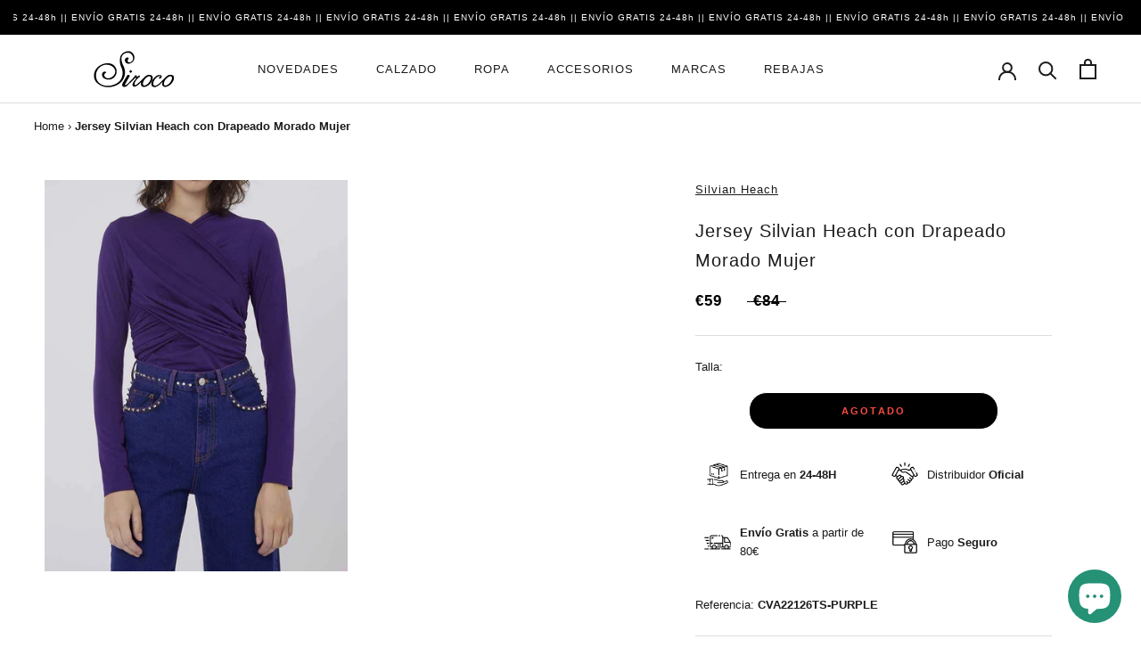

--- FILE ---
content_type: text/html; charset=utf-8
request_url: https://capitansiroco.com/products/jersey-silvian-heach-con-drapeado-morado-mujer
body_size: 38488
content:
<!doctype html>

<html class="no-js" lang="es">
  <head>
<script>
window.KiwiSizing = window.KiwiSizing === undefined ? {} : window.KiwiSizing;
KiwiSizing.shop = "capitan-siroco.myshopify.com";


KiwiSizing.data = {
  collections: "",
  tags: "Jerséis,Mujer,O\/I22,Ropa,Silvian Heach",
  product: "7874525692122",
  vendor: "Silvian Heach",
  type: "Jerséis",
  title: "Jersey Silvian Heach con Drapeado Morado Mujer",
  images: ["\/\/capitansiroco.com\/cdn\/shop\/products\/40555.jpg?v=1757406776"],
  options: [{"name":"Color","position":1,"values":["MORADO"]},{"name":"Talla","position":2,"values":["XS"]}],
  variants: [{"id":51846255575363,"title":"MORADO \/ XS","option1":"MORADO","option2":"XS","option3":null,"sku":"CVA22126TS.PURPLE.XS","requires_shipping":true,"taxable":true,"featured_image":null,"available":false,"name":"Jersey Silvian Heach con Drapeado Morado Mujer - MORADO \/ XS","public_title":"MORADO \/ XS","options":["MORADO","XS"],"price":5900,"weight":0,"compare_at_price":8400,"inventory_management":"shopify","barcode":"8054325705432","requires_selling_plan":false,"selling_plan_allocations":[]}],
};

</script>
    <meta charset="utf-8"> 
    <meta http-equiv="X-UA-Compatible" content="IE=edge,chrome=1">
    <meta name="viewport" content="width=device-width, initial-scale=1.0, height=device-height, minimum-scale=1.0, maximum-scale=1.0">
    <meta name="theme-color" content="">
    <meta name="keywords" content="moda mujer, moda hombre, zapatillas mujer, zapatillas hombre, lacoste zapatillas, comprar lacoste, comprar guess, comprar calvin klein, comprar north face, tienda online, comprar ropa" />
    <title>
      Jersey Silvian Heach con Drapeado Morado Mujer CVA22126TS-PURPLE | Comprar Online en Capitán Siroco &ndash; Capitan Siroco
    </title><meta name="description" content="≫ Comprar Jersey Silvian Heach con Drapeado Morado Mujer en【Capitán Siroco】✈️ Envío Express Gratis ✔️ Pago seguro ✅ 14 Días Devolución"><link rel="canonical" href="https://capitansiroco.com/products/jersey-silvian-heach-con-drapeado-morado-mujer"><link rel="shortcut icon" href="//capitansiroco.com/cdn/shop/files/WhatsApp_Image_2022-10-30_at_11.08.45_AM_96x.jpg?v=1667124952" type="image/png"><meta property="og:type" content="product">
  <meta property="og:title" content="Jersey Silvian Heach con Drapeado Morado Mujer"><meta property="og:image" content="http://capitansiroco.com/cdn/shop/products/40555.jpg?v=1757406776">
    <meta property="og:image:secure_url" content="https://capitansiroco.com/cdn/shop/products/40555.jpg?v=1757406776">
    <meta property="og:image:width" content="1000">
    <meta property="og:image:height" content="1292"><meta property="product:price:amount" content="59,00">
  <meta property="product:price:currency" content="EUR"><meta property="og:description" content="≫ Comprar Jersey Silvian Heach con Drapeado Morado Mujer en【Capitán Siroco】✈️ Envío Express Gratis ✔️ Pago seguro ✅ 14 Días Devolución"><meta property="og:url" content="https://capitansiroco.com/products/jersey-silvian-heach-con-drapeado-morado-mujer">
<meta property="og:site_name" content="Capitan Siroco"><meta name="twitter:card" content="summary"><meta name="twitter:title" content="Jersey Silvian Heach con Drapeado Morado Mujer">
  <meta name="twitter:description" content="Referencia: CVA22126TS-PURPLE">
  <meta name="twitter:image" content="https://capitansiroco.com/cdn/shop/products/40555_600x600_crop_center.jpg?v=1757406776">
    <style>
  
  

  
  
  

  :root {
    --heading-font-family : "system_ui", -apple-system, 'Segoe UI', Roboto, 'Helvetica Neue', 'Noto Sans', 'Liberation Sans', Arial, sans-serif, 'Apple Color Emoji', 'Segoe UI Emoji', 'Segoe UI Symbol', 'Noto Color Emoji';
    --heading-font-weight : 400;
    --heading-font-style  : normal;

    --text-font-family : "system_ui", -apple-system, 'Segoe UI', Roboto, 'Helvetica Neue', 'Noto Sans', 'Liberation Sans', Arial, sans-serif, 'Apple Color Emoji', 'Segoe UI Emoji', 'Segoe UI Symbol', 'Noto Color Emoji';
    --text-font-weight : 400;
    --text-font-style  : normal;

    --base-text-font-size   : 13px;
    --default-text-font-size: 14px;--background          : #ffffff;
    --background-rgb      : 255, 255, 255;
    --light-background    : #ffffff;
    --light-background-rgb: 255, 255, 255;
    --heading-color       : #1c1b1b;
    --text-color          : #1c1b1b;
    --text-color-rgb      : 28, 27, 27;
    --text-color-light    : #6a6a6a;
    --text-color-light-rgb: 106, 106, 106;
    --link-color          : #6a6a6a;
    --link-color-rgb      : 106, 106, 106;
    --border-color        : #dddddd;
    --border-color-rgb    : 221, 221, 221;

    --button-background    : #ffffff;
    --button-background-rgb: 255, 255, 255;
    --button-text-color    : #f94c43;

    --header-background       : #ffffff;
    --header-heading-color    : #1c1b1b;
    --header-light-text-color : #6a6a6a;
    --header-border-color     : #dddddd;

    --footer-background    : #ffffff;
    --footer-text-color    : #6a6a6a;
    --footer-heading-color : #1c1b1b;
    --footer-border-color  : #e9e9e9;

    --navigation-background      : #1c1b1b;
    --navigation-background-rgb  : 28, 27, 27;
    --navigation-text-color      : #ffffff;
    --navigation-text-color-light: rgba(255, 255, 255, 0.5);
    --navigation-border-color    : rgba(255, 255, 255, 0.25);

    --newsletter-popup-background     : #1c1b1b;
    --newsletter-popup-text-color     : #ffffff;
    --newsletter-popup-text-color-rgb : 255, 255, 255;

    --secondary-elements-background       : #1c1b1b;
    --secondary-elements-background-rgb   : 28, 27, 27;
    --secondary-elements-text-color       : #ffffff;
    --secondary-elements-text-color-light : rgba(255, 255, 255, 0.5);
    --secondary-elements-border-color     : rgba(255, 255, 255, 0.25);

    --product-sale-price-color    : #f94c43;
    --product-sale-price-color-rgb: 249, 76, 67;

    /* Shopify related variables */
    --payment-terms-background-color: #ffffff;

    /* Products */

    --horizontal-spacing-four-products-per-row: 60px;
        --horizontal-spacing-two-products-per-row : 60px;

    --vertical-spacing-four-products-per-row: 60px;
        --vertical-spacing-two-products-per-row : 75px;

    /* Animation */
    --drawer-transition-timing: cubic-bezier(0.645, 0.045, 0.355, 1);
    --header-base-height: 80px; /* We set a default for browsers that do not support CSS variables */

    /* Cursors */
    --cursor-zoom-in-svg    : url(//capitansiroco.com/cdn/shop/t/2/assets/cursor-zoom-in.svg?v=170532930330058140181658156224);
    --cursor-zoom-in-2x-svg : url(//capitansiroco.com/cdn/shop/t/2/assets/cursor-zoom-in-2x.svg?v=56685658183649387561658156215);
  }
</style>

<script>
  // IE11 does not have support for CSS variables, so we have to polyfill them
  if (!(((window || {}).CSS || {}).supports && window.CSS.supports('(--a: 0)'))) {
    const script = document.createElement('script');
    script.type = 'text/javascript';
    script.src = 'https://cdn.jsdelivr.net/npm/css-vars-ponyfill@2';
    script.onload = function() {
      cssVars({});
    };

    document.getElementsByTagName('head')[0].appendChild(script);
  }
</script>

    <script>window.performance && window.performance.mark && window.performance.mark('shopify.content_for_header.start');</script><meta name="facebook-domain-verification" content="iotc5l5y8mr225f6m9i3mfvbwnrg71">
<meta id="shopify-digital-wallet" name="shopify-digital-wallet" content="/65661894874/digital_wallets/dialog">
<meta name="shopify-checkout-api-token" content="91b391c9ff59600f6fb78e32be4f8f16">
<meta id="in-context-paypal-metadata" data-shop-id="65661894874" data-venmo-supported="false" data-environment="production" data-locale="es_ES" data-paypal-v4="true" data-currency="EUR">
<link rel="alternate" hreflang="x-default" href="https://capitansiroco.com/products/jersey-silvian-heach-con-drapeado-morado-mujer">
<link rel="alternate" hreflang="es" href="https://capitansiroco.com/products/jersey-silvian-heach-con-drapeado-morado-mujer">
<link rel="alternate" hreflang="fr-FR" href="https://capitansiroco.com/fr-fr/products/jersey-silvian-heach-con-drapeado-morado-mujer">
<link rel="alternate" hreflang="en-AT" href="https://capitansiroco.com/en-eu/products/jersey-silvian-heach-con-drapeado-morado-mujer">
<link rel="alternate" hreflang="en-BE" href="https://capitansiroco.com/en-eu/products/jersey-silvian-heach-con-drapeado-morado-mujer">
<link rel="alternate" hreflang="en-CH" href="https://capitansiroco.com/en-eu/products/jersey-silvian-heach-con-drapeado-morado-mujer">
<link rel="alternate" hreflang="en-CZ" href="https://capitansiroco.com/en-eu/products/jersey-silvian-heach-con-drapeado-morado-mujer">
<link rel="alternate" hreflang="en-DE" href="https://capitansiroco.com/en-eu/products/jersey-silvian-heach-con-drapeado-morado-mujer">
<link rel="alternate" hreflang="en-DK" href="https://capitansiroco.com/en-eu/products/jersey-silvian-heach-con-drapeado-morado-mujer">
<link rel="alternate" hreflang="en-FI" href="https://capitansiroco.com/en-eu/products/jersey-silvian-heach-con-drapeado-morado-mujer">
<link rel="alternate" hreflang="en-GB" href="https://capitansiroco.com/en-eu/products/jersey-silvian-heach-con-drapeado-morado-mujer">
<link rel="alternate" hreflang="en-IE" href="https://capitansiroco.com/en-eu/products/jersey-silvian-heach-con-drapeado-morado-mujer">
<link rel="alternate" hreflang="en-IT" href="https://capitansiroco.com/en-eu/products/jersey-silvian-heach-con-drapeado-morado-mujer">
<link rel="alternate" hreflang="en-NL" href="https://capitansiroco.com/en-eu/products/jersey-silvian-heach-con-drapeado-morado-mujer">
<link rel="alternate" hreflang="en-NO" href="https://capitansiroco.com/en-eu/products/jersey-silvian-heach-con-drapeado-morado-mujer">
<link rel="alternate" hreflang="en-PL" href="https://capitansiroco.com/en-eu/products/jersey-silvian-heach-con-drapeado-morado-mujer">
<link rel="alternate" hreflang="en-PT" href="https://capitansiroco.com/en-eu/products/jersey-silvian-heach-con-drapeado-morado-mujer">
<link rel="alternate" hreflang="en-SE" href="https://capitansiroco.com/en-eu/products/jersey-silvian-heach-con-drapeado-morado-mujer">
<link rel="alternate" hreflang="en-LU" href="https://capitansiroco.com/en-eu/products/jersey-silvian-heach-con-drapeado-morado-mujer">
<link rel="alternate" hreflang="en-HU" href="https://capitansiroco.com/en-eu/products/jersey-silvian-heach-con-drapeado-morado-mujer">
<link rel="alternate" hreflang="en-EE" href="https://capitansiroco.com/en-eu/products/jersey-silvian-heach-con-drapeado-morado-mujer">
<link rel="alternate" hreflang="en-LT" href="https://capitansiroco.com/en-eu/products/jersey-silvian-heach-con-drapeado-morado-mujer">
<link rel="alternate" hreflang="en-LV" href="https://capitansiroco.com/en-eu/products/jersey-silvian-heach-con-drapeado-morado-mujer">
<link rel="alternate" hreflang="en-RO" href="https://capitansiroco.com/en-eu/products/jersey-silvian-heach-con-drapeado-morado-mujer">
<link rel="alternate" hreflang="en-SI" href="https://capitansiroco.com/en-eu/products/jersey-silvian-heach-con-drapeado-morado-mujer">
<link rel="alternate" hreflang="en-SK" href="https://capitansiroco.com/en-eu/products/jersey-silvian-heach-con-drapeado-morado-mujer">
<link rel="alternate" hreflang="en-BG" href="https://capitansiroco.com/en-eu/products/jersey-silvian-heach-con-drapeado-morado-mujer">
<link rel="alternate" hreflang="en-HR" href="https://capitansiroco.com/en-eu/products/jersey-silvian-heach-con-drapeado-morado-mujer">
<link rel="alternate" hreflang="en-RS" href="https://capitansiroco.com/en-eu/products/jersey-silvian-heach-con-drapeado-morado-mujer">
<link rel="alternate" hreflang="en-GR" href="https://capitansiroco.com/en-eu/products/jersey-silvian-heach-con-drapeado-morado-mujer">
<link rel="alternate" hreflang="en-TR" href="https://capitansiroco.com/en-eu/products/jersey-silvian-heach-con-drapeado-morado-mujer">
<link rel="alternate" type="application/json+oembed" href="https://capitansiroco.com/products/jersey-silvian-heach-con-drapeado-morado-mujer.oembed">
<script async="async" src="/checkouts/internal/preloads.js?locale=es-ES"></script>
<link rel="preconnect" href="https://shop.app" crossorigin="anonymous">
<script async="async" src="https://shop.app/checkouts/internal/preloads.js?locale=es-ES&shop_id=65661894874" crossorigin="anonymous"></script>
<script id="apple-pay-shop-capabilities" type="application/json">{"shopId":65661894874,"countryCode":"ES","currencyCode":"EUR","merchantCapabilities":["supports3DS"],"merchantId":"gid:\/\/shopify\/Shop\/65661894874","merchantName":"Capitan Siroco","requiredBillingContactFields":["postalAddress","email","phone"],"requiredShippingContactFields":["postalAddress","email","phone"],"shippingType":"shipping","supportedNetworks":["visa","maestro","masterCard","amex"],"total":{"type":"pending","label":"Capitan Siroco","amount":"1.00"},"shopifyPaymentsEnabled":true,"supportsSubscriptions":true}</script>
<script id="shopify-features" type="application/json">{"accessToken":"91b391c9ff59600f6fb78e32be4f8f16","betas":["rich-media-storefront-analytics"],"domain":"capitansiroco.com","predictiveSearch":true,"shopId":65661894874,"locale":"es"}</script>
<script>var Shopify = Shopify || {};
Shopify.shop = "capitan-siroco.myshopify.com";
Shopify.locale = "es";
Shopify.currency = {"active":"EUR","rate":"1.0"};
Shopify.country = "ES";
Shopify.theme = {"name":"Capitan-Siroco\/master","id":134217892058,"schema_name":"Theme Vectoriam","schema_version":"2.0.1","theme_store_id":null,"role":"main"};
Shopify.theme.handle = "null";
Shopify.theme.style = {"id":null,"handle":null};
Shopify.cdnHost = "capitansiroco.com/cdn";
Shopify.routes = Shopify.routes || {};
Shopify.routes.root = "/";</script>
<script type="module">!function(o){(o.Shopify=o.Shopify||{}).modules=!0}(window);</script>
<script>!function(o){function n(){var o=[];function n(){o.push(Array.prototype.slice.apply(arguments))}return n.q=o,n}var t=o.Shopify=o.Shopify||{};t.loadFeatures=n(),t.autoloadFeatures=n()}(window);</script>
<script>
  window.ShopifyPay = window.ShopifyPay || {};
  window.ShopifyPay.apiHost = "shop.app\/pay";
  window.ShopifyPay.redirectState = null;
</script>
<script id="shop-js-analytics" type="application/json">{"pageType":"product"}</script>
<script defer="defer" async type="module" src="//capitansiroco.com/cdn/shopifycloud/shop-js/modules/v2/client.init-shop-cart-sync_CvZOh8Af.es.esm.js"></script>
<script defer="defer" async type="module" src="//capitansiroco.com/cdn/shopifycloud/shop-js/modules/v2/chunk.common_3Rxs6Qxh.esm.js"></script>
<script type="module">
  await import("//capitansiroco.com/cdn/shopifycloud/shop-js/modules/v2/client.init-shop-cart-sync_CvZOh8Af.es.esm.js");
await import("//capitansiroco.com/cdn/shopifycloud/shop-js/modules/v2/chunk.common_3Rxs6Qxh.esm.js");

  window.Shopify.SignInWithShop?.initShopCartSync?.({"fedCMEnabled":true,"windoidEnabled":true});

</script>
<script>
  window.Shopify = window.Shopify || {};
  if (!window.Shopify.featureAssets) window.Shopify.featureAssets = {};
  window.Shopify.featureAssets['shop-js'] = {"shop-cart-sync":["modules/v2/client.shop-cart-sync_rmK0axmV.es.esm.js","modules/v2/chunk.common_3Rxs6Qxh.esm.js"],"init-fed-cm":["modules/v2/client.init-fed-cm_ZaR7zFve.es.esm.js","modules/v2/chunk.common_3Rxs6Qxh.esm.js"],"shop-button":["modules/v2/client.shop-button_DtKRgnFY.es.esm.js","modules/v2/chunk.common_3Rxs6Qxh.esm.js"],"shop-cash-offers":["modules/v2/client.shop-cash-offers_CD08217J.es.esm.js","modules/v2/chunk.common_3Rxs6Qxh.esm.js","modules/v2/chunk.modal_DPIzVVvN.esm.js"],"init-windoid":["modules/v2/client.init-windoid_B42Q2JHR.es.esm.js","modules/v2/chunk.common_3Rxs6Qxh.esm.js"],"shop-toast-manager":["modules/v2/client.shop-toast-manager_BhL87v9O.es.esm.js","modules/v2/chunk.common_3Rxs6Qxh.esm.js"],"init-shop-email-lookup-coordinator":["modules/v2/client.init-shop-email-lookup-coordinator_CFAE-OH8.es.esm.js","modules/v2/chunk.common_3Rxs6Qxh.esm.js"],"init-shop-cart-sync":["modules/v2/client.init-shop-cart-sync_CvZOh8Af.es.esm.js","modules/v2/chunk.common_3Rxs6Qxh.esm.js"],"avatar":["modules/v2/client.avatar_BTnouDA3.es.esm.js"],"pay-button":["modules/v2/client.pay-button_x3Sl_UWF.es.esm.js","modules/v2/chunk.common_3Rxs6Qxh.esm.js"],"init-customer-accounts":["modules/v2/client.init-customer-accounts_DwzgN7WB.es.esm.js","modules/v2/client.shop-login-button_Bwv8tzNm.es.esm.js","modules/v2/chunk.common_3Rxs6Qxh.esm.js","modules/v2/chunk.modal_DPIzVVvN.esm.js"],"init-shop-for-new-customer-accounts":["modules/v2/client.init-shop-for-new-customer-accounts_l0dYgp_m.es.esm.js","modules/v2/client.shop-login-button_Bwv8tzNm.es.esm.js","modules/v2/chunk.common_3Rxs6Qxh.esm.js","modules/v2/chunk.modal_DPIzVVvN.esm.js"],"shop-login-button":["modules/v2/client.shop-login-button_Bwv8tzNm.es.esm.js","modules/v2/chunk.common_3Rxs6Qxh.esm.js","modules/v2/chunk.modal_DPIzVVvN.esm.js"],"init-customer-accounts-sign-up":["modules/v2/client.init-customer-accounts-sign-up_CqSuJy7r.es.esm.js","modules/v2/client.shop-login-button_Bwv8tzNm.es.esm.js","modules/v2/chunk.common_3Rxs6Qxh.esm.js","modules/v2/chunk.modal_DPIzVVvN.esm.js"],"shop-follow-button":["modules/v2/client.shop-follow-button_sMoqSZtr.es.esm.js","modules/v2/chunk.common_3Rxs6Qxh.esm.js","modules/v2/chunk.modal_DPIzVVvN.esm.js"],"checkout-modal":["modules/v2/client.checkout-modal_CwKmoEcx.es.esm.js","modules/v2/chunk.common_3Rxs6Qxh.esm.js","modules/v2/chunk.modal_DPIzVVvN.esm.js"],"lead-capture":["modules/v2/client.lead-capture_De9xQpTV.es.esm.js","modules/v2/chunk.common_3Rxs6Qxh.esm.js","modules/v2/chunk.modal_DPIzVVvN.esm.js"],"shop-login":["modules/v2/client.shop-login_DZKlOsWP.es.esm.js","modules/v2/chunk.common_3Rxs6Qxh.esm.js","modules/v2/chunk.modal_DPIzVVvN.esm.js"],"payment-terms":["modules/v2/client.payment-terms_WyOlUs-o.es.esm.js","modules/v2/chunk.common_3Rxs6Qxh.esm.js","modules/v2/chunk.modal_DPIzVVvN.esm.js"]};
</script>
<script>(function() {
  var isLoaded = false;
  function asyncLoad() {
    if (isLoaded) return;
    isLoaded = true;
    var urls = ["https:\/\/app.kiwisizing.com\/web\/js\/dist\/kiwiSizing\/plugin\/SizingPlugin.prod.js?v=330\u0026shop=capitan-siroco.myshopify.com","https:\/\/d2badvwg0mti9p.cloudfront.net\/script.js?shop=capitan-siroco.myshopify.com\u0026shop=capitan-siroco.myshopify.com","\/\/swymv3free-01.azureedge.net\/code\/swym-shopify.js?shop=capitan-siroco.myshopify.com","https:\/\/s3.eu-west-1.amazonaws.com\/production-klarna-il-shopify-osm\/a6c5e37d3b587ca7438f15aa90b429b47085a035\/capitan-siroco.myshopify.com-1708628669667.js?shop=capitan-siroco.myshopify.com"];
    for (var i = 0; i < urls.length; i++) {
      var s = document.createElement('script');
      s.type = 'text/javascript';
      s.async = true;
      s.src = urls[i];
      var x = document.getElementsByTagName('script')[0];
      x.parentNode.insertBefore(s, x);
    }
  };
  if(window.attachEvent) {
    window.attachEvent('onload', asyncLoad);
  } else {
    window.addEventListener('load', asyncLoad, false);
  }
})();</script>
<script id="__st">var __st={"a":65661894874,"offset":3600,"reqid":"1b40e1e4-0bde-4799-b7e2-e3479b2cecf1-1768774089","pageurl":"capitansiroco.com\/products\/jersey-silvian-heach-con-drapeado-morado-mujer","u":"c68a525f5b40","p":"product","rtyp":"product","rid":7874525692122};</script>
<script>window.ShopifyPaypalV4VisibilityTracking = true;</script>
<script id="captcha-bootstrap">!function(){'use strict';const t='contact',e='account',n='new_comment',o=[[t,t],['blogs',n],['comments',n],[t,'customer']],c=[[e,'customer_login'],[e,'guest_login'],[e,'recover_customer_password'],[e,'create_customer']],r=t=>t.map((([t,e])=>`form[action*='/${t}']:not([data-nocaptcha='true']) input[name='form_type'][value='${e}']`)).join(','),a=t=>()=>t?[...document.querySelectorAll(t)].map((t=>t.form)):[];function s(){const t=[...o],e=r(t);return a(e)}const i='password',u='form_key',d=['recaptcha-v3-token','g-recaptcha-response','h-captcha-response',i],f=()=>{try{return window.sessionStorage}catch{return}},m='__shopify_v',_=t=>t.elements[u];function p(t,e,n=!1){try{const o=window.sessionStorage,c=JSON.parse(o.getItem(e)),{data:r}=function(t){const{data:e,action:n}=t;return t[m]||n?{data:e,action:n}:{data:t,action:n}}(c);for(const[e,n]of Object.entries(r))t.elements[e]&&(t.elements[e].value=n);n&&o.removeItem(e)}catch(o){console.error('form repopulation failed',{error:o})}}const l='form_type',E='cptcha';function T(t){t.dataset[E]=!0}const w=window,h=w.document,L='Shopify',v='ce_forms',y='captcha';let A=!1;((t,e)=>{const n=(g='f06e6c50-85a8-45c8-87d0-21a2b65856fe',I='https://cdn.shopify.com/shopifycloud/storefront-forms-hcaptcha/ce_storefront_forms_captcha_hcaptcha.v1.5.2.iife.js',D={infoText:'Protegido por hCaptcha',privacyText:'Privacidad',termsText:'Términos'},(t,e,n)=>{const o=w[L][v],c=o.bindForm;if(c)return c(t,g,e,D).then(n);var r;o.q.push([[t,g,e,D],n]),r=I,A||(h.body.append(Object.assign(h.createElement('script'),{id:'captcha-provider',async:!0,src:r})),A=!0)});var g,I,D;w[L]=w[L]||{},w[L][v]=w[L][v]||{},w[L][v].q=[],w[L][y]=w[L][y]||{},w[L][y].protect=function(t,e){n(t,void 0,e),T(t)},Object.freeze(w[L][y]),function(t,e,n,w,h,L){const[v,y,A,g]=function(t,e,n){const i=e?o:[],u=t?c:[],d=[...i,...u],f=r(d),m=r(i),_=r(d.filter((([t,e])=>n.includes(e))));return[a(f),a(m),a(_),s()]}(w,h,L),I=t=>{const e=t.target;return e instanceof HTMLFormElement?e:e&&e.form},D=t=>v().includes(t);t.addEventListener('submit',(t=>{const e=I(t);if(!e)return;const n=D(e)&&!e.dataset.hcaptchaBound&&!e.dataset.recaptchaBound,o=_(e),c=g().includes(e)&&(!o||!o.value);(n||c)&&t.preventDefault(),c&&!n&&(function(t){try{if(!f())return;!function(t){const e=f();if(!e)return;const n=_(t);if(!n)return;const o=n.value;o&&e.removeItem(o)}(t);const e=Array.from(Array(32),(()=>Math.random().toString(36)[2])).join('');!function(t,e){_(t)||t.append(Object.assign(document.createElement('input'),{type:'hidden',name:u})),t.elements[u].value=e}(t,e),function(t,e){const n=f();if(!n)return;const o=[...t.querySelectorAll(`input[type='${i}']`)].map((({name:t})=>t)),c=[...d,...o],r={};for(const[a,s]of new FormData(t).entries())c.includes(a)||(r[a]=s);n.setItem(e,JSON.stringify({[m]:1,action:t.action,data:r}))}(t,e)}catch(e){console.error('failed to persist form',e)}}(e),e.submit())}));const S=(t,e)=>{t&&!t.dataset[E]&&(n(t,e.some((e=>e===t))),T(t))};for(const o of['focusin','change'])t.addEventListener(o,(t=>{const e=I(t);D(e)&&S(e,y())}));const B=e.get('form_key'),M=e.get(l),P=B&&M;t.addEventListener('DOMContentLoaded',(()=>{const t=y();if(P)for(const e of t)e.elements[l].value===M&&p(e,B);[...new Set([...A(),...v().filter((t=>'true'===t.dataset.shopifyCaptcha))])].forEach((e=>S(e,t)))}))}(h,new URLSearchParams(w.location.search),n,t,e,['guest_login'])})(!0,!0)}();</script>
<script integrity="sha256-4kQ18oKyAcykRKYeNunJcIwy7WH5gtpwJnB7kiuLZ1E=" data-source-attribution="shopify.loadfeatures" defer="defer" src="//capitansiroco.com/cdn/shopifycloud/storefront/assets/storefront/load_feature-a0a9edcb.js" crossorigin="anonymous"></script>
<script crossorigin="anonymous" defer="defer" src="//capitansiroco.com/cdn/shopifycloud/storefront/assets/shopify_pay/storefront-65b4c6d7.js?v=20250812"></script>
<script data-source-attribution="shopify.dynamic_checkout.dynamic.init">var Shopify=Shopify||{};Shopify.PaymentButton=Shopify.PaymentButton||{isStorefrontPortableWallets:!0,init:function(){window.Shopify.PaymentButton.init=function(){};var t=document.createElement("script");t.src="https://capitansiroco.com/cdn/shopifycloud/portable-wallets/latest/portable-wallets.es.js",t.type="module",document.head.appendChild(t)}};
</script>
<script data-source-attribution="shopify.dynamic_checkout.buyer_consent">
  function portableWalletsHideBuyerConsent(e){var t=document.getElementById("shopify-buyer-consent"),n=document.getElementById("shopify-subscription-policy-button");t&&n&&(t.classList.add("hidden"),t.setAttribute("aria-hidden","true"),n.removeEventListener("click",e))}function portableWalletsShowBuyerConsent(e){var t=document.getElementById("shopify-buyer-consent"),n=document.getElementById("shopify-subscription-policy-button");t&&n&&(t.classList.remove("hidden"),t.removeAttribute("aria-hidden"),n.addEventListener("click",e))}window.Shopify?.PaymentButton&&(window.Shopify.PaymentButton.hideBuyerConsent=portableWalletsHideBuyerConsent,window.Shopify.PaymentButton.showBuyerConsent=portableWalletsShowBuyerConsent);
</script>
<script data-source-attribution="shopify.dynamic_checkout.cart.bootstrap">document.addEventListener("DOMContentLoaded",(function(){function t(){return document.querySelector("shopify-accelerated-checkout-cart, shopify-accelerated-checkout")}if(t())Shopify.PaymentButton.init();else{new MutationObserver((function(e,n){t()&&(Shopify.PaymentButton.init(),n.disconnect())})).observe(document.body,{childList:!0,subtree:!0})}}));
</script>
<link id="shopify-accelerated-checkout-styles" rel="stylesheet" media="screen" href="https://capitansiroco.com/cdn/shopifycloud/portable-wallets/latest/accelerated-checkout-backwards-compat.css" crossorigin="anonymous">
<style id="shopify-accelerated-checkout-cart">
        #shopify-buyer-consent {
  margin-top: 1em;
  display: inline-block;
  width: 100%;
}

#shopify-buyer-consent.hidden {
  display: none;
}

#shopify-subscription-policy-button {
  background: none;
  border: none;
  padding: 0;
  text-decoration: underline;
  font-size: inherit;
  cursor: pointer;
}

#shopify-subscription-policy-button::before {
  box-shadow: none;
}

      </style>

<script>window.performance && window.performance.mark && window.performance.mark('shopify.content_for_header.end');</script>

    <link rel="stylesheet" href="//capitansiroco.com/cdn/shop/t/2/assets/theme.css?v=43785046100877512931692866971">

    <script>// This allows to expose several variables to the global scope, to be used in scripts
      window.theme = {
        pageType: "product",
        moneyFormat: "€{{amount_with_comma_separator}}",
        moneyWithCurrencyFormat: "€{{amount_with_comma_separator}} EUR",
        productImageSize: "natural",
        searchMode: "product",
        showPageTransition: true,
        showElementStaggering: true,
        showImageZooming: true
      };

      window.routes = {
        rootUrl: "\/",
        rootUrlWithoutSlash: '',
        cartUrl: "\/cart",
        cartAddUrl: "\/cart\/add",
        cartChangeUrl: "\/cart\/change",
        searchUrl: "\/search",
        productRecommendationsUrl: "\/recommendations\/products"
      };

      window.languages = {
        cartAddNote: "Añadir una nota de pedido",
        cartEditNote: "Editar nota de pedido",
        productImageLoadingError: "Esta imagen no pudo ser cargada. Intente volver a cargar la página.",
        productFormAddToCart: "Añadir al carrito",
        productFormUnavailable: "No disponible",
        productFormSoldOut: "Agotado",
        shippingEstimatorOneResult: "1 opción disponible",
        shippingEstimatorMoreResults: "{{count}} opciones disponibles:",
        shippingEstimatorNoResults: "No se pudo encontrar ningún envío"
      };

      window.lazySizesConfig = {
        loadHidden: false,
        hFac: 0.5,
        expFactor: 2,
        ricTimeout: 150,
        lazyClass: 'Image--lazyLoad',
        loadingClass: 'Image--lazyLoading',
        loadedClass: 'Image--lazyLoaded'
      };

      document.documentElement.className = document.documentElement.className.replace('no-js', 'js');
      document.documentElement.style.setProperty('--window-height', window.innerHeight + 'px');

      // We do a quick detection of some features (we could use Modernizr but for so little...)
      (function() {
        document.documentElement.className += ((window.CSS && window.CSS.supports('(position: sticky) or (position: -webkit-sticky)')) ? ' supports-sticky' : ' no-supports-sticky');
        document.documentElement.className += (window.matchMedia('(-moz-touch-enabled: 1), (hover: none)')).matches ? ' no-supports-hover' : ' supports-hover';
      }());
    </script>

    <script src="//capitansiroco.com/cdn/shop/t/2/assets/lazysizes.min.js?v=174358363404432586981658156215" async></script><script src="https://polyfill-fastly.net/v3/polyfill.min.js?unknown=polyfill&features=fetch,Element.prototype.closest,Element.prototype.remove,Element.prototype.classList,Array.prototype.includes,Array.prototype.fill,Object.assign,CustomEvent,IntersectionObserver,IntersectionObserverEntry,URL" defer></script>
    <script src="//capitansiroco.com/cdn/shop/t/2/assets/libs.min.js?v=26178543184394469741658156221" defer></script>
    <script src="//capitansiroco.com/cdn/shop/t/2/assets/theme.min.js?v=55365834418760724951661339035" defer></script>
    <script src="//capitansiroco.com/cdn/shop/t/2/assets/custom.js?v=183944157590872491501658156221" defer></script>

    <script>
      (function () {
        window.onpageshow = function() {
          if (window.theme.showPageTransition) {
            var pageTransition = document.querySelector('.PageTransition');

            if (pageTransition) {
              pageTransition.style.visibility = 'visible';
              pageTransition.style.opacity = '0';
            }
          }

          // When the page is loaded from the cache, we have to reload the cart content
          document.documentElement.dispatchEvent(new CustomEvent('cart:refresh', {
            bubbles: true
          }));
        };
      })();
    </script>

    
  <script type="application/ld+json">
  {
    "@context": "http://schema.org",
    "@type": "Product",
    "offers": [{
          "@type": "Offer",
          "name": "MORADO \/ XS",
          "availability":"https://schema.org/OutOfStock",
          "price": 59.0,
          "priceCurrency": "EUR",
          "priceValidUntil": "2026-01-28","sku": "CVA22126TS.PURPLE.XS","url": "/products/jersey-silvian-heach-con-drapeado-morado-mujer?variant=51846255575363"
        }
],
      "gtin13": "8054325705432",
      "productId": "8054325705432",
    "brand": {
      "name": "Silvian Heach"
    },
    "name": "Jersey Silvian Heach con Drapeado Morado Mujer",
    "description": "Referencia: CVA22126TS-PURPLE",
    "category": "Jerséis",
    "url": "/products/jersey-silvian-heach-con-drapeado-morado-mujer",
    "sku": "CVA22126TS.PURPLE.XS",
    "image": {
      "@type": "ImageObject",
      "url": "https://capitansiroco.com/cdn/shop/products/40555_1024x.jpg?v=1757406776",
      "image": "https://capitansiroco.com/cdn/shop/products/40555_1024x.jpg?v=1757406776",
      "name": "Jersey Silvian Heach con Drapeado Morado Mujer",
      "width": "1024",
      "height": "1024"
    }
  }
  </script>



  <script type="application/ld+json">
  {
    "@context": "http://schema.org",
    "@type": "BreadcrumbList",
  "itemListElement": [{
      "@type": "ListItem",
      "position": 1,
      "name": "Translation missing: es.general.breadcrumb.home",
      "item": "https://capitansiroco.com"
    },{
          "@type": "ListItem",
          "position": 2,
          "name": "Jersey Silvian Heach con Drapeado Morado Mujer",
          "item": "https://capitansiroco.com/products/jersey-silvian-heach-con-drapeado-morado-mujer"
        }]
  }
  </script>

  <!-- BEGIN app block: shopify://apps/klaviyo-email-marketing-sms/blocks/klaviyo-onsite-embed/2632fe16-c075-4321-a88b-50b567f42507 -->












  <script async src="https://static.klaviyo.com/onsite/js/UDsLEd/klaviyo.js?company_id=UDsLEd"></script>
  <script>!function(){if(!window.klaviyo){window._klOnsite=window._klOnsite||[];try{window.klaviyo=new Proxy({},{get:function(n,i){return"push"===i?function(){var n;(n=window._klOnsite).push.apply(n,arguments)}:function(){for(var n=arguments.length,o=new Array(n),w=0;w<n;w++)o[w]=arguments[w];var t="function"==typeof o[o.length-1]?o.pop():void 0,e=new Promise((function(n){window._klOnsite.push([i].concat(o,[function(i){t&&t(i),n(i)}]))}));return e}}})}catch(n){window.klaviyo=window.klaviyo||[],window.klaviyo.push=function(){var n;(n=window._klOnsite).push.apply(n,arguments)}}}}();</script>

  
    <script id="viewed_product">
      if (item == null) {
        var _learnq = _learnq || [];

        var MetafieldReviews = null
        var MetafieldYotpoRating = null
        var MetafieldYotpoCount = null
        var MetafieldLooxRating = null
        var MetafieldLooxCount = null
        var okendoProduct = null
        var okendoProductReviewCount = null
        var okendoProductReviewAverageValue = null
        try {
          // The following fields are used for Customer Hub recently viewed in order to add reviews.
          // This information is not part of __kla_viewed. Instead, it is part of __kla_viewed_reviewed_items
          MetafieldReviews = {};
          MetafieldYotpoRating = null
          MetafieldYotpoCount = null
          MetafieldLooxRating = null
          MetafieldLooxCount = null

          okendoProduct = null
          // If the okendo metafield is not legacy, it will error, which then requires the new json formatted data
          if (okendoProduct && 'error' in okendoProduct) {
            okendoProduct = null
          }
          okendoProductReviewCount = okendoProduct ? okendoProduct.reviewCount : null
          okendoProductReviewAverageValue = okendoProduct ? okendoProduct.reviewAverageValue : null
        } catch (error) {
          console.error('Error in Klaviyo onsite reviews tracking:', error);
        }

        var item = {
          Name: "Jersey Silvian Heach con Drapeado Morado Mujer",
          ProductID: 7874525692122,
          Categories: [],
          ImageURL: "https://capitansiroco.com/cdn/shop/products/40555_grande.jpg?v=1757406776",
          URL: "https://capitansiroco.com/products/jersey-silvian-heach-con-drapeado-morado-mujer",
          Brand: "Silvian Heach",
          Price: "€59,00",
          Value: "59,00",
          CompareAtPrice: "€84,00"
        };
        _learnq.push(['track', 'Viewed Product', item]);
        _learnq.push(['trackViewedItem', {
          Title: item.Name,
          ItemId: item.ProductID,
          Categories: item.Categories,
          ImageUrl: item.ImageURL,
          Url: item.URL,
          Metadata: {
            Brand: item.Brand,
            Price: item.Price,
            Value: item.Value,
            CompareAtPrice: item.CompareAtPrice
          },
          metafields:{
            reviews: MetafieldReviews,
            yotpo:{
              rating: MetafieldYotpoRating,
              count: MetafieldYotpoCount,
            },
            loox:{
              rating: MetafieldLooxRating,
              count: MetafieldLooxCount,
            },
            okendo: {
              rating: okendoProductReviewAverageValue,
              count: okendoProductReviewCount,
            }
          }
        }]);
      }
    </script>
  




  <script>
    window.klaviyoReviewsProductDesignMode = false
  </script>







<!-- END app block --><script src="https://cdn.shopify.com/extensions/7bc9bb47-adfa-4267-963e-cadee5096caf/inbox-1252/assets/inbox-chat-loader.js" type="text/javascript" defer="defer"></script>
<script src="https://cdn.shopify.com/extensions/019b97b0-6350-7631-8123-95494b086580/socialwidget-instafeed-78/assets/social-widget.min.js" type="text/javascript" defer="defer"></script>
<link href="https://monorail-edge.shopifysvc.com" rel="dns-prefetch">
<script>(function(){if ("sendBeacon" in navigator && "performance" in window) {try {var session_token_from_headers = performance.getEntriesByType('navigation')[0].serverTiming.find(x => x.name == '_s').description;} catch {var session_token_from_headers = undefined;}var session_cookie_matches = document.cookie.match(/_shopify_s=([^;]*)/);var session_token_from_cookie = session_cookie_matches && session_cookie_matches.length === 2 ? session_cookie_matches[1] : "";var session_token = session_token_from_headers || session_token_from_cookie || "";function handle_abandonment_event(e) {var entries = performance.getEntries().filter(function(entry) {return /monorail-edge.shopifysvc.com/.test(entry.name);});if (!window.abandonment_tracked && entries.length === 0) {window.abandonment_tracked = true;var currentMs = Date.now();var navigation_start = performance.timing.navigationStart;var payload = {shop_id: 65661894874,url: window.location.href,navigation_start,duration: currentMs - navigation_start,session_token,page_type: "product"};window.navigator.sendBeacon("https://monorail-edge.shopifysvc.com/v1/produce", JSON.stringify({schema_id: "online_store_buyer_site_abandonment/1.1",payload: payload,metadata: {event_created_at_ms: currentMs,event_sent_at_ms: currentMs}}));}}window.addEventListener('pagehide', handle_abandonment_event);}}());</script>
<script id="web-pixels-manager-setup">(function e(e,d,r,n,o){if(void 0===o&&(o={}),!Boolean(null===(a=null===(i=window.Shopify)||void 0===i?void 0:i.analytics)||void 0===a?void 0:a.replayQueue)){var i,a;window.Shopify=window.Shopify||{};var t=window.Shopify;t.analytics=t.analytics||{};var s=t.analytics;s.replayQueue=[],s.publish=function(e,d,r){return s.replayQueue.push([e,d,r]),!0};try{self.performance.mark("wpm:start")}catch(e){}var l=function(){var e={modern:/Edge?\/(1{2}[4-9]|1[2-9]\d|[2-9]\d{2}|\d{4,})\.\d+(\.\d+|)|Firefox\/(1{2}[4-9]|1[2-9]\d|[2-9]\d{2}|\d{4,})\.\d+(\.\d+|)|Chrom(ium|e)\/(9{2}|\d{3,})\.\d+(\.\d+|)|(Maci|X1{2}).+ Version\/(15\.\d+|(1[6-9]|[2-9]\d|\d{3,})\.\d+)([,.]\d+|)( \(\w+\)|)( Mobile\/\w+|) Safari\/|Chrome.+OPR\/(9{2}|\d{3,})\.\d+\.\d+|(CPU[ +]OS|iPhone[ +]OS|CPU[ +]iPhone|CPU IPhone OS|CPU iPad OS)[ +]+(15[._]\d+|(1[6-9]|[2-9]\d|\d{3,})[._]\d+)([._]\d+|)|Android:?[ /-](13[3-9]|1[4-9]\d|[2-9]\d{2}|\d{4,})(\.\d+|)(\.\d+|)|Android.+Firefox\/(13[5-9]|1[4-9]\d|[2-9]\d{2}|\d{4,})\.\d+(\.\d+|)|Android.+Chrom(ium|e)\/(13[3-9]|1[4-9]\d|[2-9]\d{2}|\d{4,})\.\d+(\.\d+|)|SamsungBrowser\/([2-9]\d|\d{3,})\.\d+/,legacy:/Edge?\/(1[6-9]|[2-9]\d|\d{3,})\.\d+(\.\d+|)|Firefox\/(5[4-9]|[6-9]\d|\d{3,})\.\d+(\.\d+|)|Chrom(ium|e)\/(5[1-9]|[6-9]\d|\d{3,})\.\d+(\.\d+|)([\d.]+$|.*Safari\/(?![\d.]+ Edge\/[\d.]+$))|(Maci|X1{2}).+ Version\/(10\.\d+|(1[1-9]|[2-9]\d|\d{3,})\.\d+)([,.]\d+|)( \(\w+\)|)( Mobile\/\w+|) Safari\/|Chrome.+OPR\/(3[89]|[4-9]\d|\d{3,})\.\d+\.\d+|(CPU[ +]OS|iPhone[ +]OS|CPU[ +]iPhone|CPU IPhone OS|CPU iPad OS)[ +]+(10[._]\d+|(1[1-9]|[2-9]\d|\d{3,})[._]\d+)([._]\d+|)|Android:?[ /-](13[3-9]|1[4-9]\d|[2-9]\d{2}|\d{4,})(\.\d+|)(\.\d+|)|Mobile Safari.+OPR\/([89]\d|\d{3,})\.\d+\.\d+|Android.+Firefox\/(13[5-9]|1[4-9]\d|[2-9]\d{2}|\d{4,})\.\d+(\.\d+|)|Android.+Chrom(ium|e)\/(13[3-9]|1[4-9]\d|[2-9]\d{2}|\d{4,})\.\d+(\.\d+|)|Android.+(UC? ?Browser|UCWEB|U3)[ /]?(15\.([5-9]|\d{2,})|(1[6-9]|[2-9]\d|\d{3,})\.\d+)\.\d+|SamsungBrowser\/(5\.\d+|([6-9]|\d{2,})\.\d+)|Android.+MQ{2}Browser\/(14(\.(9|\d{2,})|)|(1[5-9]|[2-9]\d|\d{3,})(\.\d+|))(\.\d+|)|K[Aa][Ii]OS\/(3\.\d+|([4-9]|\d{2,})\.\d+)(\.\d+|)/},d=e.modern,r=e.legacy,n=navigator.userAgent;return n.match(d)?"modern":n.match(r)?"legacy":"unknown"}(),u="modern"===l?"modern":"legacy",c=(null!=n?n:{modern:"",legacy:""})[u],f=function(e){return[e.baseUrl,"/wpm","/b",e.hashVersion,"modern"===e.buildTarget?"m":"l",".js"].join("")}({baseUrl:d,hashVersion:r,buildTarget:u}),m=function(e){var d=e.version,r=e.bundleTarget,n=e.surface,o=e.pageUrl,i=e.monorailEndpoint;return{emit:function(e){var a=e.status,t=e.errorMsg,s=(new Date).getTime(),l=JSON.stringify({metadata:{event_sent_at_ms:s},events:[{schema_id:"web_pixels_manager_load/3.1",payload:{version:d,bundle_target:r,page_url:o,status:a,surface:n,error_msg:t},metadata:{event_created_at_ms:s}}]});if(!i)return console&&console.warn&&console.warn("[Web Pixels Manager] No Monorail endpoint provided, skipping logging."),!1;try{return self.navigator.sendBeacon.bind(self.navigator)(i,l)}catch(e){}var u=new XMLHttpRequest;try{return u.open("POST",i,!0),u.setRequestHeader("Content-Type","text/plain"),u.send(l),!0}catch(e){return console&&console.warn&&console.warn("[Web Pixels Manager] Got an unhandled error while logging to Monorail."),!1}}}}({version:r,bundleTarget:l,surface:e.surface,pageUrl:self.location.href,monorailEndpoint:e.monorailEndpoint});try{o.browserTarget=l,function(e){var d=e.src,r=e.async,n=void 0===r||r,o=e.onload,i=e.onerror,a=e.sri,t=e.scriptDataAttributes,s=void 0===t?{}:t,l=document.createElement("script"),u=document.querySelector("head"),c=document.querySelector("body");if(l.async=n,l.src=d,a&&(l.integrity=a,l.crossOrigin="anonymous"),s)for(var f in s)if(Object.prototype.hasOwnProperty.call(s,f))try{l.dataset[f]=s[f]}catch(e){}if(o&&l.addEventListener("load",o),i&&l.addEventListener("error",i),u)u.appendChild(l);else{if(!c)throw new Error("Did not find a head or body element to append the script");c.appendChild(l)}}({src:f,async:!0,onload:function(){if(!function(){var e,d;return Boolean(null===(d=null===(e=window.Shopify)||void 0===e?void 0:e.analytics)||void 0===d?void 0:d.initialized)}()){var d=window.webPixelsManager.init(e)||void 0;if(d){var r=window.Shopify.analytics;r.replayQueue.forEach((function(e){var r=e[0],n=e[1],o=e[2];d.publishCustomEvent(r,n,o)})),r.replayQueue=[],r.publish=d.publishCustomEvent,r.visitor=d.visitor,r.initialized=!0}}},onerror:function(){return m.emit({status:"failed",errorMsg:"".concat(f," has failed to load")})},sri:function(e){var d=/^sha384-[A-Za-z0-9+/=]+$/;return"string"==typeof e&&d.test(e)}(c)?c:"",scriptDataAttributes:o}),m.emit({status:"loading"})}catch(e){m.emit({status:"failed",errorMsg:(null==e?void 0:e.message)||"Unknown error"})}}})({shopId: 65661894874,storefrontBaseUrl: "https://capitansiroco.com",extensionsBaseUrl: "https://extensions.shopifycdn.com/cdn/shopifycloud/web-pixels-manager",monorailEndpoint: "https://monorail-edge.shopifysvc.com/unstable/produce_batch",surface: "storefront-renderer",enabledBetaFlags: ["2dca8a86"],webPixelsConfigList: [{"id":"2606334275","configuration":"{\"accountID\":\"UDsLEd\",\"webPixelConfig\":\"eyJlbmFibGVBZGRlZFRvQ2FydEV2ZW50cyI6IHRydWV9\"}","eventPayloadVersion":"v1","runtimeContext":"STRICT","scriptVersion":"524f6c1ee37bacdca7657a665bdca589","type":"APP","apiClientId":123074,"privacyPurposes":["ANALYTICS","MARKETING"],"dataSharingAdjustments":{"protectedCustomerApprovalScopes":["read_customer_address","read_customer_email","read_customer_name","read_customer_personal_data","read_customer_phone"]}},{"id":"937132355","configuration":"{\"config\":\"{\\\"pixel_id\\\":\\\"G-N26ZFMDR0X\\\",\\\"gtag_events\\\":[{\\\"type\\\":\\\"purchase\\\",\\\"action_label\\\":\\\"G-N26ZFMDR0X\\\"},{\\\"type\\\":\\\"page_view\\\",\\\"action_label\\\":\\\"G-N26ZFMDR0X\\\"},{\\\"type\\\":\\\"view_item\\\",\\\"action_label\\\":\\\"G-N26ZFMDR0X\\\"},{\\\"type\\\":\\\"search\\\",\\\"action_label\\\":\\\"G-N26ZFMDR0X\\\"},{\\\"type\\\":\\\"add_to_cart\\\",\\\"action_label\\\":\\\"G-N26ZFMDR0X\\\"},{\\\"type\\\":\\\"begin_checkout\\\",\\\"action_label\\\":\\\"G-N26ZFMDR0X\\\"},{\\\"type\\\":\\\"add_payment_info\\\",\\\"action_label\\\":\\\"G-N26ZFMDR0X\\\"}],\\\"enable_monitoring_mode\\\":false}\"}","eventPayloadVersion":"v1","runtimeContext":"OPEN","scriptVersion":"b2a88bafab3e21179ed38636efcd8a93","type":"APP","apiClientId":1780363,"privacyPurposes":[],"dataSharingAdjustments":{"protectedCustomerApprovalScopes":["read_customer_address","read_customer_email","read_customer_name","read_customer_personal_data","read_customer_phone"]}},{"id":"414843203","configuration":"{\"pixel_id\":\"785737308699981\",\"pixel_type\":\"facebook_pixel\",\"metaapp_system_user_token\":\"-\"}","eventPayloadVersion":"v1","runtimeContext":"OPEN","scriptVersion":"ca16bc87fe92b6042fbaa3acc2fbdaa6","type":"APP","apiClientId":2329312,"privacyPurposes":["ANALYTICS","MARKETING","SALE_OF_DATA"],"dataSharingAdjustments":{"protectedCustomerApprovalScopes":["read_customer_address","read_customer_email","read_customer_name","read_customer_personal_data","read_customer_phone"]}},{"id":"shopify-app-pixel","configuration":"{}","eventPayloadVersion":"v1","runtimeContext":"STRICT","scriptVersion":"0450","apiClientId":"shopify-pixel","type":"APP","privacyPurposes":["ANALYTICS","MARKETING"]},{"id":"shopify-custom-pixel","eventPayloadVersion":"v1","runtimeContext":"LAX","scriptVersion":"0450","apiClientId":"shopify-pixel","type":"CUSTOM","privacyPurposes":["ANALYTICS","MARKETING"]}],isMerchantRequest: false,initData: {"shop":{"name":"Capitan Siroco","paymentSettings":{"currencyCode":"EUR"},"myshopifyDomain":"capitan-siroco.myshopify.com","countryCode":"ES","storefrontUrl":"https:\/\/capitansiroco.com"},"customer":null,"cart":null,"checkout":null,"productVariants":[{"price":{"amount":59.0,"currencyCode":"EUR"},"product":{"title":"Jersey Silvian Heach con Drapeado Morado Mujer","vendor":"Silvian Heach","id":"7874525692122","untranslatedTitle":"Jersey Silvian Heach con Drapeado Morado Mujer","url":"\/products\/jersey-silvian-heach-con-drapeado-morado-mujer","type":"Jerséis"},"id":"51846255575363","image":{"src":"\/\/capitansiroco.com\/cdn\/shop\/products\/40555.jpg?v=1757406776"},"sku":"CVA22126TS.PURPLE.XS","title":"MORADO \/ XS","untranslatedTitle":"MORADO \/ XS"}],"purchasingCompany":null},},"https://capitansiroco.com/cdn","fcfee988w5aeb613cpc8e4bc33m6693e112",{"modern":"","legacy":""},{"shopId":"65661894874","storefrontBaseUrl":"https:\/\/capitansiroco.com","extensionBaseUrl":"https:\/\/extensions.shopifycdn.com\/cdn\/shopifycloud\/web-pixels-manager","surface":"storefront-renderer","enabledBetaFlags":"[\"2dca8a86\"]","isMerchantRequest":"false","hashVersion":"fcfee988w5aeb613cpc8e4bc33m6693e112","publish":"custom","events":"[[\"page_viewed\",{}],[\"product_viewed\",{\"productVariant\":{\"price\":{\"amount\":59.0,\"currencyCode\":\"EUR\"},\"product\":{\"title\":\"Jersey Silvian Heach con Drapeado Morado Mujer\",\"vendor\":\"Silvian Heach\",\"id\":\"7874525692122\",\"untranslatedTitle\":\"Jersey Silvian Heach con Drapeado Morado Mujer\",\"url\":\"\/products\/jersey-silvian-heach-con-drapeado-morado-mujer\",\"type\":\"Jerséis\"},\"id\":\"51846255575363\",\"image\":{\"src\":\"\/\/capitansiroco.com\/cdn\/shop\/products\/40555.jpg?v=1757406776\"},\"sku\":\"CVA22126TS.PURPLE.XS\",\"title\":\"MORADO \/ XS\",\"untranslatedTitle\":\"MORADO \/ XS\"}}]]"});</script><script>
  window.ShopifyAnalytics = window.ShopifyAnalytics || {};
  window.ShopifyAnalytics.meta = window.ShopifyAnalytics.meta || {};
  window.ShopifyAnalytics.meta.currency = 'EUR';
  var meta = {"product":{"id":7874525692122,"gid":"gid:\/\/shopify\/Product\/7874525692122","vendor":"Silvian Heach","type":"Jerséis","handle":"jersey-silvian-heach-con-drapeado-morado-mujer","variants":[{"id":51846255575363,"price":5900,"name":"Jersey Silvian Heach con Drapeado Morado Mujer - MORADO \/ XS","public_title":"MORADO \/ XS","sku":"CVA22126TS.PURPLE.XS"}],"remote":false},"page":{"pageType":"product","resourceType":"product","resourceId":7874525692122,"requestId":"1b40e1e4-0bde-4799-b7e2-e3479b2cecf1-1768774089"}};
  for (var attr in meta) {
    window.ShopifyAnalytics.meta[attr] = meta[attr];
  }
</script>
<script class="analytics">
  (function () {
    var customDocumentWrite = function(content) {
      var jquery = null;

      if (window.jQuery) {
        jquery = window.jQuery;
      } else if (window.Checkout && window.Checkout.$) {
        jquery = window.Checkout.$;
      }

      if (jquery) {
        jquery('body').append(content);
      }
    };

    var hasLoggedConversion = function(token) {
      if (token) {
        return document.cookie.indexOf('loggedConversion=' + token) !== -1;
      }
      return false;
    }

    var setCookieIfConversion = function(token) {
      if (token) {
        var twoMonthsFromNow = new Date(Date.now());
        twoMonthsFromNow.setMonth(twoMonthsFromNow.getMonth() + 2);

        document.cookie = 'loggedConversion=' + token + '; expires=' + twoMonthsFromNow;
      }
    }

    var trekkie = window.ShopifyAnalytics.lib = window.trekkie = window.trekkie || [];
    if (trekkie.integrations) {
      return;
    }
    trekkie.methods = [
      'identify',
      'page',
      'ready',
      'track',
      'trackForm',
      'trackLink'
    ];
    trekkie.factory = function(method) {
      return function() {
        var args = Array.prototype.slice.call(arguments);
        args.unshift(method);
        trekkie.push(args);
        return trekkie;
      };
    };
    for (var i = 0; i < trekkie.methods.length; i++) {
      var key = trekkie.methods[i];
      trekkie[key] = trekkie.factory(key);
    }
    trekkie.load = function(config) {
      trekkie.config = config || {};
      trekkie.config.initialDocumentCookie = document.cookie;
      var first = document.getElementsByTagName('script')[0];
      var script = document.createElement('script');
      script.type = 'text/javascript';
      script.onerror = function(e) {
        var scriptFallback = document.createElement('script');
        scriptFallback.type = 'text/javascript';
        scriptFallback.onerror = function(error) {
                var Monorail = {
      produce: function produce(monorailDomain, schemaId, payload) {
        var currentMs = new Date().getTime();
        var event = {
          schema_id: schemaId,
          payload: payload,
          metadata: {
            event_created_at_ms: currentMs,
            event_sent_at_ms: currentMs
          }
        };
        return Monorail.sendRequest("https://" + monorailDomain + "/v1/produce", JSON.stringify(event));
      },
      sendRequest: function sendRequest(endpointUrl, payload) {
        // Try the sendBeacon API
        if (window && window.navigator && typeof window.navigator.sendBeacon === 'function' && typeof window.Blob === 'function' && !Monorail.isIos12()) {
          var blobData = new window.Blob([payload], {
            type: 'text/plain'
          });

          if (window.navigator.sendBeacon(endpointUrl, blobData)) {
            return true;
          } // sendBeacon was not successful

        } // XHR beacon

        var xhr = new XMLHttpRequest();

        try {
          xhr.open('POST', endpointUrl);
          xhr.setRequestHeader('Content-Type', 'text/plain');
          xhr.send(payload);
        } catch (e) {
          console.log(e);
        }

        return false;
      },
      isIos12: function isIos12() {
        return window.navigator.userAgent.lastIndexOf('iPhone; CPU iPhone OS 12_') !== -1 || window.navigator.userAgent.lastIndexOf('iPad; CPU OS 12_') !== -1;
      }
    };
    Monorail.produce('monorail-edge.shopifysvc.com',
      'trekkie_storefront_load_errors/1.1',
      {shop_id: 65661894874,
      theme_id: 134217892058,
      app_name: "storefront",
      context_url: window.location.href,
      source_url: "//capitansiroco.com/cdn/s/trekkie.storefront.cd680fe47e6c39ca5d5df5f0a32d569bc48c0f27.min.js"});

        };
        scriptFallback.async = true;
        scriptFallback.src = '//capitansiroco.com/cdn/s/trekkie.storefront.cd680fe47e6c39ca5d5df5f0a32d569bc48c0f27.min.js';
        first.parentNode.insertBefore(scriptFallback, first);
      };
      script.async = true;
      script.src = '//capitansiroco.com/cdn/s/trekkie.storefront.cd680fe47e6c39ca5d5df5f0a32d569bc48c0f27.min.js';
      first.parentNode.insertBefore(script, first);
    };
    trekkie.load(
      {"Trekkie":{"appName":"storefront","development":false,"defaultAttributes":{"shopId":65661894874,"isMerchantRequest":null,"themeId":134217892058,"themeCityHash":"14538523573815834060","contentLanguage":"es","currency":"EUR","eventMetadataId":"8c916406-77a4-4f79-8e61-1f5fb3fab9a0"},"isServerSideCookieWritingEnabled":true,"monorailRegion":"shop_domain","enabledBetaFlags":["65f19447"]},"Session Attribution":{},"S2S":{"facebookCapiEnabled":true,"source":"trekkie-storefront-renderer","apiClientId":580111}}
    );

    var loaded = false;
    trekkie.ready(function() {
      if (loaded) return;
      loaded = true;

      window.ShopifyAnalytics.lib = window.trekkie;

      var originalDocumentWrite = document.write;
      document.write = customDocumentWrite;
      try { window.ShopifyAnalytics.merchantGoogleAnalytics.call(this); } catch(error) {};
      document.write = originalDocumentWrite;

      window.ShopifyAnalytics.lib.page(null,{"pageType":"product","resourceType":"product","resourceId":7874525692122,"requestId":"1b40e1e4-0bde-4799-b7e2-e3479b2cecf1-1768774089","shopifyEmitted":true});

      var match = window.location.pathname.match(/checkouts\/(.+)\/(thank_you|post_purchase)/)
      var token = match? match[1]: undefined;
      if (!hasLoggedConversion(token)) {
        setCookieIfConversion(token);
        window.ShopifyAnalytics.lib.track("Viewed Product",{"currency":"EUR","variantId":51846255575363,"productId":7874525692122,"productGid":"gid:\/\/shopify\/Product\/7874525692122","name":"Jersey Silvian Heach con Drapeado Morado Mujer - MORADO \/ XS","price":"59.00","sku":"CVA22126TS.PURPLE.XS","brand":"Silvian Heach","variant":"MORADO \/ XS","category":"Jerséis","nonInteraction":true,"remote":false},undefined,undefined,{"shopifyEmitted":true});
      window.ShopifyAnalytics.lib.track("monorail:\/\/trekkie_storefront_viewed_product\/1.1",{"currency":"EUR","variantId":51846255575363,"productId":7874525692122,"productGid":"gid:\/\/shopify\/Product\/7874525692122","name":"Jersey Silvian Heach con Drapeado Morado Mujer - MORADO \/ XS","price":"59.00","sku":"CVA22126TS.PURPLE.XS","brand":"Silvian Heach","variant":"MORADO \/ XS","category":"Jerséis","nonInteraction":true,"remote":false,"referer":"https:\/\/capitansiroco.com\/products\/jersey-silvian-heach-con-drapeado-morado-mujer"});
      }
    });


        var eventsListenerScript = document.createElement('script');
        eventsListenerScript.async = true;
        eventsListenerScript.src = "//capitansiroco.com/cdn/shopifycloud/storefront/assets/shop_events_listener-3da45d37.js";
        document.getElementsByTagName('head')[0].appendChild(eventsListenerScript);

})();</script>
  <script>
  if (!window.ga || (window.ga && typeof window.ga !== 'function')) {
    window.ga = function ga() {
      (window.ga.q = window.ga.q || []).push(arguments);
      if (window.Shopify && window.Shopify.analytics && typeof window.Shopify.analytics.publish === 'function') {
        window.Shopify.analytics.publish("ga_stub_called", {}, {sendTo: "google_osp_migration"});
      }
      console.error("Shopify's Google Analytics stub called with:", Array.from(arguments), "\nSee https://help.shopify.com/manual/promoting-marketing/pixels/pixel-migration#google for more information.");
    };
    if (window.Shopify && window.Shopify.analytics && typeof window.Shopify.analytics.publish === 'function') {
      window.Shopify.analytics.publish("ga_stub_initialized", {}, {sendTo: "google_osp_migration"});
    }
  }
</script>
<script
  defer
  src="https://capitansiroco.com/cdn/shopifycloud/perf-kit/shopify-perf-kit-3.0.4.min.js"
  data-application="storefront-renderer"
  data-shop-id="65661894874"
  data-render-region="gcp-us-east1"
  data-page-type="product"
  data-theme-instance-id="134217892058"
  data-theme-name="Theme Vectoriam"
  data-theme-version="2.0.1"
  data-monorail-region="shop_domain"
  data-resource-timing-sampling-rate="10"
  data-shs="true"
  data-shs-beacon="true"
  data-shs-export-with-fetch="true"
  data-shs-logs-sample-rate="1"
  data-shs-beacon-endpoint="https://capitansiroco.com/api/collect"
></script>
</head><body class="vector features--heading-normal features--show-page-transition features--show-button-transition features--show-image-zooming features--show-element-staggering  template-product">
    <a class="PageSkipLink u-visually-hidden" href="#main">Saltar al contenido</a>
    <span class="LoadingBar"></span>
    <div class="PageOverlay"></div><div class="PageTransition"></div><div id="shopify-section-popup" class="shopify-section"></div>
    <div id="shopify-section-sidebar-menu" class="shopify-section"><section id="sidebar-menu" class="SidebarMenu Drawer Drawer--small Drawer--fromLeft" aria-hidden="true" data-section-id="sidebar-menu" data-section-type="sidebar-menu">
    <header class="Drawer__Header" data-drawer-animated-left>
      <button class="Drawer__Close Icon-Wrapper--clickable" data-action="close-drawer" data-drawer-id="sidebar-menu" aria-label="Cerrar "><svg class="Icon Icon--close" role="presentation" viewBox="0 0 16 14">
      <path d="M15 0L1 14m14 0L1 0" stroke="currentColor" fill="none" fill-rule="evenodd"></path>
    </svg></button>
    </header>

    <div class="Drawer__Content">
      <div class="Drawer__Main" data-drawer-animated-left data-scrollable>
        <div class="Drawer__Container">
          <nav class="SidebarMenu__Nav SidebarMenu__Nav--primary" aria-label="Barra navegación lateral"><div class="Collapsible"><a href="https://capitansiroco.com/collections/best-seller" class="Collapsible__Button Heading Link Link--primary u-h6">BEST SELLER</a></div><div class="Collapsible"><button class="Collapsible__Button Heading u-h6" data-action="toggle-collapsible" aria-expanded="false">NOVEDADES<span class="Collapsible__Plus"></span>
                  </button>

                  <div class="Collapsible__Inner">
                    <div class="Collapsible__Content"><div class="Collapsible"><a href="https://capitansiroco.com/collections/novedades" class="Collapsible__Button Heading Text--subdued Link Link--primary u-h7">VER TODO</a></div><div class="Collapsible"><a href="https://capitansiroco.com/collections/novedades-calzado" class="Collapsible__Button Heading Text--subdued Link Link--primary u-h7">NOVEDADES CALZADO</a></div><div class="Collapsible"><a href="https://capitansiroco.com/collections/novedades-ropa" class="Collapsible__Button Heading Text--subdued Link Link--primary u-h7">NOVEDADES ROPA</a></div></div>
                  </div></div><div class="Collapsible"><button class="Collapsible__Button Heading u-h6" data-action="toggle-collapsible" aria-expanded="false">CALZADO HOMBRE<span class="Collapsible__Plus"></span>
                  </button>

                  <div class="Collapsible__Inner">
                    <div class="Collapsible__Content"><div class="Collapsible"><a href="https://capitansiroco.com/collections/calzado-hombre" class="Collapsible__Button Heading Text--subdued Link Link--primary u-h7">VER TODO</a></div><div class="Collapsible"><a href="https://capitansiroco.com/collections/zapatillas-hombre" class="Collapsible__Button Heading Text--subdued Link Link--primary u-h7">ZAPATILLAS HOMBRE</a></div></div>
                  </div></div><div class="Collapsible"><button class="Collapsible__Button Heading u-h6" data-action="toggle-collapsible" aria-expanded="false">CALZADO MUJER<span class="Collapsible__Plus"></span>
                  </button>

                  <div class="Collapsible__Inner">
                    <div class="Collapsible__Content"><div class="Collapsible"><a href="https://capitansiroco.com/collections/calzado-mujer" class="Collapsible__Button Heading Text--subdued Link Link--primary u-h7">VER TODO</a></div><div class="Collapsible"><a href="https://capitansiroco.com/collections/zapatillas-mujer" class="Collapsible__Button Heading Text--subdued Link Link--primary u-h7">ZAPATILLAS MUJER</a></div></div>
                  </div></div><div class="Collapsible"><button class="Collapsible__Button Heading u-h6" data-action="toggle-collapsible" aria-expanded="false">ROPA<span class="Collapsible__Plus"></span>
                  </button>

                  <div class="Collapsible__Inner">
                    <div class="Collapsible__Content"><div class="Collapsible"><a href="https://capitansiroco.com/collections/ropa-hombre" class="Collapsible__Button Heading Text--subdued Link Link--primary u-h7">ROPA HOMBRE</a></div><div class="Collapsible"><a href="https://capitansiroco.com/collections/ropa-mujer" class="Collapsible__Button Heading Text--subdued Link Link--primary u-h7">ROPA MUJER</a></div></div>
                  </div></div><div class="Collapsible"><a href="/pages/marcas" class="Collapsible__Button Heading Link Link--primary u-h6">MARCAS</a></div><div class="Collapsible"><button class="Collapsible__Button Heading u-h6" data-action="toggle-collapsible" aria-expanded="false">REBAJAS<span class="Collapsible__Plus"></span>
                  </button>

                  <div class="Collapsible__Inner">
                    <div class="Collapsible__Content"><div class="Collapsible"><a href="/collections/rebajas" class="Collapsible__Button Heading Text--subdued Link Link--primary u-h7">VER TODO</a></div><div class="Collapsible"><a href="/collections/rebajas-calzado" class="Collapsible__Button Heading Text--subdued Link Link--primary u-h7">REBAJAS CALZADO</a></div><div class="Collapsible"><a href="/collections/rebajas-ropa" class="Collapsible__Button Heading Text--subdued Link Link--primary u-h7">REBAJAS ROPA</a></div></div>
                  </div></div></nav><nav class="SidebarMenu__Nav SidebarMenu__Nav--secondary">
            <ul class="Linklist Linklist--spacingLoose"><li class="Linklist__Item">
                  <a href="/account" class="Text--subdued Link Link--primary">Cuenta</a>
                </li></ul>
          </nav>
        </div>
      </div></div>
</section>

</div>
<div id="sidebar-cart" class="Drawer Drawer--fromRight" aria-hidden="true" data-section-id="cart" data-section-type="cart" data-section-settings='{
  "type": "drawer",
  "itemCount": 0,
  "drawer": true,
  "hasShippingEstimator": false
}'>
  <div class="Drawer__Header Drawer__Header--bordered Drawer__Container">
      <span class="Drawer__Title Heading u-h4">Carrito</span>

      <button class="Drawer__Close Icon-Wrapper--clickable" data-action="close-drawer" data-drawer-id="sidebar-cart" aria-label="Cerrar carrito"><svg class="Icon Icon--close" role="presentation" viewBox="0 0 16 14">
      <path d="M15 0L1 14m14 0L1 0" stroke="currentColor" fill="none" fill-rule="evenodd"></path>
    </svg></button>
  </div>

  <form class="Cart Drawer__Content" action="/cart" method="POST" novalidate>
    <div class="Drawer__Main" data-scrollable><div class="Cart__ShippingNotice Text--subdued">
          <div class="Drawer__Container"><p>Gaste <span>€80</span> más y obtenga envío gratis.</p></div>
        </div><p class="Cart__Empty Heading u-h5">Su carrito está vacío</p></div></form>
</div>
<div class="PageContainer">
      <div id="shopify-section-announcement" class="shopify-section"><section id="section-announcement" data-section-id="announcement" data-section-type="announcement-bar">
      <div class="AnnouncementBar">
        <div class="AnnouncementBar__Wrapper"><div class="Announment_Animate AnnouncementBar__Content Heading">
          <div>
            <span>| ENVÍO GRATIS 24-48h || ENVÍO GRATIS 24-48h || ENVÍO GRATIS 24-48h || ENVÍO GRATIS 24-48h || ENVÍO GRATIS 24-48h || ENVÍO GRATIS 24-48h || ENVÍO GRATIS 24-48h || ENVÍO GRATIS 24-48h || ENVÍO GRATIS 24-48h || ENVÍO GRATIS 24-48h || ENVÍO GRATIS 24-48h || ENVÍO GRATIS 24-48h || ENVÍO GRATIS 24-48h || ENVÍO GRATIS 24-48h || ENVÍO GRATIS 24-48h || ENVÍO GRATIS 24-48h || ENVÍO GRATIS 24-48h || ENVÍO GRATIS 24-48h || ENVÍO GRATIS 24-48h || ENVÍO GRATIS 24-48h || ENVÍO GRATIS 24-48h || ENVÍO GRATIS 24-48h || ENVÍO GRATIS 24-48h || ENVÍO GRATIS 24-48h |</span>
          </div>
        </div></div>
      </div>
    </section>

    <style>
      #section-announcement {
        background: #000000;
        color: #ffffff;
      }
    </style>

    <script>
      document.documentElement.style.setProperty('--announcement-bar-height', document.getElementById('shopify-section-announcement').offsetHeight + 'px');
    </script></div>
      <div id="shopify-section-header" class="shopify-section shopify-section--header"><div id="Search" class="Search" aria-hidden="true">
  <div class="Search__Inner">
    <div class="Search__SearchBar">
      <form action="/search" name="GET" role="search" class="Search__Form">
        <div class="Search__InputIconWrapper">
          <span class="hidden-tablet-and-up"><svg class="Icon Icon--search" role="presentation" viewBox="0 0 18 17">
      <g transform="translate(1 1)" stroke="currentColor" fill="none" fill-rule="evenodd" stroke-linecap="square">
        <path d="M16 16l-5.0752-5.0752"></path>
        <circle cx="6.4" cy="6.4" r="6.4"></circle>
      </g>
    </svg></span>
          <span class="hidden-phone"><svg class="Icon Icon--search-desktop" role="presentation" viewBox="0 0 21 21">
      <g transform="translate(1 1)" stroke="currentColor" stroke-width="2" fill="none" fill-rule="evenodd" stroke-linecap="square">
        <path d="M18 18l-5.7096-5.7096"></path>
        <circle cx="7.2" cy="7.2" r="7.2"></circle>
      </g>
    </svg></span>
        </div>

        <input type="search" class="Search__Input Heading" name="q" autocomplete="off" autocorrect="off" autocapitalize="off" aria-label="Buscar" placeholder="Buscar" autofocus>
        <input type="hidden" name="type" value="product">
      </form>

      <button class="Search__Close Link Link--primary" data-action="close-search" aria-label="Cerrar búsqueda"><svg class="Icon Icon--close" role="presentation" viewBox="0 0 16 14">
      <path d="M15 0L1 14m14 0L1 0" stroke="currentColor" fill="none" fill-rule="evenodd"></path>
    </svg></button>
    </div>

    <div class="Search__Results" aria-hidden="true"></div>
  </div>
</div><header id="section-header"
        class="Header Header--logoLeft   Header--withIcons"
        data-section-id="header"
        data-section-type="header"
        data-section-settings='{
  "navigationStyle": "logoLeft",
  "hasTransparentHeader": false,
  "isSticky": true
}'
        role="banner">
  <div class="Header__Wrapper">
    <div class="Header__FlexItem Header__FlexItem--fill">
      <button class="Header__Icon Icon-Wrapper Icon-Wrapper--clickable hidden-desk" aria-expanded="false" data-action="open-drawer" data-drawer-id="sidebar-menu" aria-label="Abrir navegador">
        <span class="hidden-tablet-and-up"><svg class="Icon Icon--nav" role="presentation" viewBox="0 0 20 14">
      <path d="M0 14v-1h20v1H0zm0-7.5h20v1H0v-1zM0 0h20v1H0V0z" fill="currentColor"></path>
    </svg></span>
        <span class="hidden-phone"><svg class="Icon Icon--nav-desktop" role="presentation" viewBox="0 0 24 16">
      <path d="M0 15.985v-2h24v2H0zm0-9h24v2H0v-2zm0-7h24v2H0v-2z" fill="currentColor"></path>
    </svg></span>
      </button><nav class="Header__MainNav hidden-pocket hidden-lap" aria-label="Barra navegación">
          <ul class="HorizontalList HorizontalList--spacingExtraLoose"><li class="HorizontalList__Item " aria-haspopup="true">
                <a href="/collections/novedades" class="Heading u-h6">NOVEDADES</a><div class="DropdownMenu_Wrapper" aria-hidden="true">
                    <div class="DropdownMenu DropdownMenu--NOVEDADES">
                      <div class="DropdownMenu_Links--NOVEDADES Horizontal-Container"><ul class="Linklist">
                            <li class="Linklist__Item" >
                              <a href="/collections/novedades-calzado" class="Link Link--main">
                                Novedades Calzado
                              </a>
                            </li></ul><ul class="Linklist">
                            <li class="Linklist__Item" >
                              <a href="/collections/novedades-ropa" class="Link Link--main">
                                Novedades Ropa
                              </a>
                            </li></ul></div>
                        
                        
                        
                        
                    </div>
                  </div></li><li class="HorizontalList__Item " aria-haspopup="true">
                <a href="/collections/calzado" class="Heading u-h6">CALZADO</a><div class="DropdownMenu_Wrapper" aria-hidden="true">
                    <div class="DropdownMenu DropdownMenu--CALZADO">
                      <div class="DropdownMenu_Links--CALZADO Horizontal-Container"><ul class="Linklist">
                            <li class="Linklist__Item" aria-haspopup="true">
                              <a href="/collections/calzado-hombre" class="Link Link--main">
                                Calzado Hombre
                              </a>
                            </li><ul class="Linklist"><li class="Linklist__Item">
                                      <a href="/collections/zapatillas-hombre" class="Link Link--secondary">Zapatillas Hombre</a>
                                    </li><li class="Linklist__Item">
                                      <a href="/collections/botas-hombre" class="Link Link--secondary">Botas Hombre</a>
                                    </li><li class="Linklist__Item">
                                      <a href="/collections/sandalias-hombre" class="Link Link--secondary">Sandalias Hombre</a>
                                    </li></ul></ul><ul class="Linklist">
                            <li class="Linklist__Item" aria-haspopup="true">
                              <a href="/collections/calzado-mujer" class="Link Link--main">
                                Calzado Mujer
                              </a>
                            </li><ul class="Linklist"><li class="Linklist__Item">
                                      <a href="/collections/zapatillas-mujer" class="Link Link--secondary">Zapatillas Mujer</a>
                                    </li><li class="Linklist__Item">
                                      <a href="/collections/botas-mujer" class="Link Link--secondary">Botas Mujer</a>
                                    </li><li class="Linklist__Item">
                                      <a href="/collections/sandalias-mujer" class="Link Link--secondary">Sandalias Mujer</a>
                                    </li></ul></ul></div>
                        
                        
                        
                        
                    </div>
                  </div></li><li class="HorizontalList__Item " aria-haspopup="true">
                <a href="/collections/ropa" class="Heading u-h6">ROPA</a><div class="DropdownMenu_Wrapper" aria-hidden="true">
                    <div class="DropdownMenu DropdownMenu--ROPA">
                      <div class="DropdownMenu_Links--ROPA Horizontal-Container"><ul class="Linklist">
                            <li class="Linklist__Item" aria-haspopup="true">
                              <a href="/collections/ropa-hombre" class="Link Link--main">
                                Ropa Hombre
                              </a>
                            </li><ul class="Linklist"><li class="Linklist__Item">
                                      <a href="/collections/camisetas-hombre" class="Link Link--secondary">Camisetas</a>
                                    </li><li class="Linklist__Item">
                                      <a href="/collections/camisas-hombre" class="Link Link--secondary">Camisas</a>
                                    </li><li class="Linklist__Item">
                                      <a href="/collections/sudaderas-hombre" class="Link Link--secondary">Sudaderas</a>
                                    </li><li class="Linklist__Item">
                                      <a href="/collections/pantalones-cortos-hombre" class="Link Link--secondary">Pantalones Cortos</a>
                                    </li><li class="Linklist__Item">
                                      <a href="/collections/pantalones-hombre" class="Link Link--secondary">Pantalones</a>
                                    </li><li class="Linklist__Item">
                                      <a href="/collections/jerseis-hombre" class="Link Link--secondary">Jerséis</a>
                                    </li><li class="Linklist__Item">
                                      <a href="/collections/chaquetas-hombre" class="Link Link--secondary">Chaquetas</a>
                                    </li><li class="Linklist__Item">
                                      <a href="/collections/abrigos-hombre" class="Link Link--secondary">Abrigos</a>
                                    </li><li class="Linklist__Item">
                                      <a href="/collections/polos-hombre" class="Link Link--secondary">Polos</a>
                                    </li><li class="Linklist__Item">
                                      <a href="/collections/banadores-hombre" class="Link Link--secondary">Bañadores</a>
                                    </li></ul></ul><ul class="Linklist">
                            <li class="Linklist__Item" aria-haspopup="true">
                              <a href="/collections/ropa-mujer" class="Link Link--main">
                                Ropa Mujer
                              </a>
                            </li><ul class="Linklist"><li class="Linklist__Item">
                                      <a href="/collections/camisetas-mujer" class="Link Link--secondary">Camisetas</a>
                                    </li><li class="Linklist__Item">
                                      <a href="/collections/camisas-mujer" class="Link Link--secondary">Camisas</a>
                                    </li><li class="Linklist__Item">
                                      <a href="/collections/sudaderas-mujer" class="Link Link--secondary">Sudaderas</a>
                                    </li><li class="Linklist__Item">
                                      <a href="/collections/pantalones-mujer" class="Link Link--secondary">Pantalones</a>
                                    </li><li class="Linklist__Item">
                                      <a href="/collections/pantalones-cortos-mujer" class="Link Link--secondary">Pantalones Cortos</a>
                                    </li><li class="Linklist__Item">
                                      <a href="/collections/jerseis-mujer" class="Link Link--secondary">Jerséis</a>
                                    </li><li class="Linklist__Item">
                                      <a href="/collections/abrigos-mujer" class="Link Link--secondary">Abrigos</a>
                                    </li><li class="Linklist__Item">
                                      <a href="/collections/chaquetas-mujer" class="Link Link--secondary">Chaquetas</a>
                                    </li><li class="Linklist__Item">
                                      <a href="/collections/faldas-mujer" class="Link Link--secondary">Faldas</a>
                                    </li><li class="Linklist__Item">
                                      <a href="/collections/petos-y-monos-mujer" class="Link Link--secondary">Petos y Monos</a>
                                    </li><li class="Linklist__Item">
                                      <a href="/collections/vestidos-mujer" class="Link Link--secondary">Vestidos</a>
                                    </li><li class="Linklist__Item">
                                      <a href="/collections/banadores-mujer" class="Link Link--secondary">Bañadores</a>
                                    </li></ul></ul></div>
                        
                        
                        
                        
                    </div>
                  </div></li><li class="HorizontalList__Item " >
                <a href="/collections/complementos" class="Heading u-h6">ACCESORIOS<span class="Header__LinkSpacer">ACCESORIOS</span></a></li><li class="HorizontalList__Item " >
                <a href="/pages/marcas" class="Heading u-h6">MARCAS<span class="Header__LinkSpacer">MARCAS</span></a></li><li class="HorizontalList__Item " aria-haspopup="true">
                <a href="/collections/rebajas" class="Heading u-h6">REBAJAS</a><div class="DropdownMenu_Wrapper" aria-hidden="true">
                    <div class="DropdownMenu DropdownMenu--REBAJAS">
                      <div class="DropdownMenu_Links--REBAJAS Horizontal-Container"><ul class="Linklist">
                            <li class="Linklist__Item" >
                              <a href="/collections/rebajas-calzado" class="Link Link--main">
                                Rebajas Calzado
                              </a>
                            </li></ul><ul class="Linklist">
                            <li class="Linklist__Item" >
                              <a href="/collections/rebajas-ropa" class="Link Link--main">
                                Rebajas Ropa
                              </a>
                            </li></ul><ul class="Linklist">
                            <li class="Linklist__Item" >
                              <a href="/collections/rebajas-accesorios" class="Link Link--main">
                                Rebajas Accesorios
                              </a>
                            </li></ul></div>
                        
                        
                        
                        
                    </div>
                  </div></li></ul>
        </nav></div><div class="Header__FlexItem Header__FlexItem--logo"><div class="Header__Logo"><a href="/" class="Header__LogoLink"><img class="Header__LogoImage Header__LogoImage--primary"
               src="//capitansiroco.com/cdn/shop/files/capitan-siroco-logo_340x.png?v=1660633496"
               srcset="//capitansiroco.com/cdn/shop/files/capitan-siroco-logo_340x.png?v=1660633496 1x, //capitansiroco.com/cdn/shop/files/capitan-siroco-logo_340x@2x.png?v=1660633496 2x"
               width="201"
               height="41"
               alt="Capitan Siroco"></a></div></div>

    <div class="Header__FlexItem Header__FlexItem--fill"><a href="/account" class="Header__Icon Icon-Wrapper Icon-Wrapper--clickable hidden-phone"><svg class="Icon Icon--account" role="presentation" viewBox="0 0 20 20">
      <g transform="translate(1 1)" stroke="currentColor" stroke-width="2" fill="none" fill-rule="evenodd" stroke-linecap="square">
        <path d="M0 18c0-4.5188182 3.663-8.18181818 8.18181818-8.18181818h1.63636364C14.337 9.81818182 18 13.4811818 18 18"></path>
        <circle cx="9" cy="4.90909091" r="4.90909091"></circle>
      </g>
    </svg></a><a href="/search" class="Header__Icon Icon-Wrapper Icon-Wrapper--clickable " data-action="toggle-search" aria-label="Buscar">
        <span class="hidden-tablet-and-up"><svg class="Icon Icon--search" role="presentation" viewBox="0 0 18 17">
      <g transform="translate(1 1)" stroke="currentColor" fill="none" fill-rule="evenodd" stroke-linecap="square">
        <path d="M16 16l-5.0752-5.0752"></path>
        <circle cx="6.4" cy="6.4" r="6.4"></circle>
      </g>
    </svg></span>
        <span class="hidden-phone"><svg class="Icon Icon--search-desktop" role="presentation" viewBox="0 0 21 21">
      <g transform="translate(1 1)" stroke="currentColor" stroke-width="2" fill="none" fill-rule="evenodd" stroke-linecap="square">
        <path d="M18 18l-5.7096-5.7096"></path>
        <circle cx="7.2" cy="7.2" r="7.2"></circle>
      </g>
    </svg></span>
      </a>

      <a href="/cart" class="Header__Icon Icon-Wrapper Icon-Wrapper--clickable " data-action="open-drawer" data-drawer-id="sidebar-cart" aria-expanded="false" aria-label="Ver carrito">
        <span class="hidden-tablet-and-up"><svg class="Icon Icon--cart" role="presentation" viewBox="0 0 17 20">
      <path d="M0 20V4.995l1 .006v.015l4-.002V4c0-2.484 1.274-4 3.5-4C10.518 0 12 1.48 12 4v1.012l5-.003v.985H1V19h15V6.005h1V20H0zM11 4.49C11 2.267 10.507 1 8.5 1 6.5 1 6 2.27 6 4.49V5l5-.002V4.49z" fill="currentColor"></path>
    </svg></span>
        <span class="hidden-phone"><svg class="Icon Icon--cart-desktop" role="presentation" viewBox="0 0 19 23">
      <path d="M0 22.985V5.995L2 6v.03l17-.014v16.968H0zm17-15H2v13h15v-13zm-5-2.882c0-2.04-.493-3.203-2.5-3.203-2 0-2.5 1.164-2.5 3.203v.912H5V4.647C5 1.19 7.274 0 9.5 0 11.517 0 14 1.354 14 4.647v1.368h-2v-.912z" fill="currentColor"></path>
    </svg></span>
        <span class="Header__CartDot "></span>
      </a>
    </div>
  </div>


</header>

<style>:root {
      --use-sticky-header: 1;
      --use-unsticky-header: 0;
    }

    .shopify-section--header {
      position: -webkit-sticky;
      position: sticky;
    }.Header__LogoImage {
      max-width: 340px;
    }

    @media screen and (max-width: 640px) {
      .Header__LogoImage {
        max-width: 170px;
      }
    }:root {
      --header-is-not-transparent: 1;
      --header-is-transparent: 0;
    }</style>

<script>
  document.documentElement.style.setProperty('--header-height', document.getElementById('shopify-section-header').offsetHeight + 'px');

  const showCart = () => document.getElementById("show_cart_id").click();
</script>

</div>

       

<nav class="breadcrumb" role="navigation" aria-label="breadcrumbs">

  <a href="/" title="Home">Home</a>

  

    

    <span aria-hidden="true">&rsaquo;</span>

    <span>Jersey Silvian Heach con Drapeado Morado Mujer</span>

  

</nav>

 
      
      <main id="main" role="main">
        <div id="shopify-section-template--16266689839322__main" class="shopify-section shopify-section--bordered"><script>
  // To power the recently viewed products section, we save the ID of the product inside the local storage
  (() => {
    let items = JSON.parse(localStorage.getItem('recentlyViewedProducts') || '[]');

    // We check if the current product already exists, and if it does not, we add it at the start
    if (!items.includes(7874525692122)) {
      items.unshift(7874525692122);
    }

    // Then, we save the current product into the local storage, by keeping only the 8 most recent
    try {
      localStorage.setItem('recentlyViewedProducts', JSON.stringify(items.slice(0, 8)));
    } catch (error) {
      // Do nothing, this may happen in Safari in incognito mode
    }
  })();
</script>

<section class="Product Product--large" data-section-id="template--16266689839322__main" data-section-type="product" data-section-settings='{
  "enableHistoryState": true,
  "templateSuffix": null,
  "showInventoryQuantity": false,
  "showSku": false,
  "stackProductImages": true,
  "showThumbnails": false,
  "enableVideoLooping": false,
  "inventoryQuantityThreshold": 0,
  "showPriceInButton": false,
  "enableImageZoom": true,
  "showPaymentButton": false,
  "useAjaxCart": true
}'>
  <div class="Product__Wrapper"><div class="Product__Gallery Product__Gallery--stack Product__Gallery--withDots">
        <span id="ProductGallery" class="Anchor"></span><div class="Product__ActionList hidden-lap-and-up ">
            <div class="Product__ActionItem hidden-lap-and-up">
          <button class="RoundButton RoundButton--small RoundButton--flat" aria-label="Zoom" data-action="open-product-zoom"><svg class="Icon Icon--plus" role="presentation" viewBox="0 0 16 16">
      <g stroke="currentColor" fill="none" fill-rule="evenodd" stroke-linecap="square">
        <path d="M8,1 L8,15"></path>
        <path d="M1,8 L15,8"></path>
      </g>
    </svg></button>
        </div>
          </div><div class="Product__Slideshow Product__Slideshow--zoomable Carousel" data-flickity-config='{
          "prevNextButtons": false,
          "pageDots": false,
          "adaptiveHeight": true,
          "watchCSS": true,
          "dragThreshold": 8,
          "initialIndex": 0,
          "arrowShape": {"x0": 20, "x1": 60, "y1": 40, "x2": 60, "y2": 35, "x3": 25}
        }'>
          <div id="Media31167487213786" tabindex="0" class="Product__SlideItem_2  Product__SlideItem--image Carousel__Cell is-selected" data-media-type="image" data-media-id="31167487213786" data-media-position="1" data-image-media-position="0">
              <div class="AspectRatio AspectRatio--withFallback" style="padding-bottom: 129.2%; --aspect-ratio: 0.7739938080495357;">
                

                <img class="Image--lazyLoad Image--fadeIn" data-src="//capitansiroco.com/cdn/shop/products/40555_{width}x.jpg?v=1757406776" data-widths="[200,400,600,700,800,900,1000]" data-sizes="auto" data-expand="-100" alt="Jersey Silvian Heach con Drapeado Morado Mujer" data-max-width="1000" data-max-height="1292" data-original-src="//capitansiroco.com/cdn/shop/products/40555.jpg?v=1757406776">
                <span class="Image__Loader"></span>

                <noscript>
                  <img src="//capitansiroco.com/cdn/shop/products/40555_800x.jpg?v=1757406776" alt="Jersey Silvian Heach con Drapeado Morado Mujer">
                </noscript>
              </div>
            </div>
        </div></div><div class="Product__InfoWrapper">
      <div class="Product__Info ">
        <div class="Container"><form method="post" action="/cart/add" id="product_form_7874525692122" accept-charset="UTF-8" class="ProductForm" enctype="multipart/form-data"><input type="hidden" name="form_type" value="product" /><input type="hidden" name="utf8" value="✓" />
<script type="application/json" data-product-json>
  {
    "product": {"id":7874525692122,"title":"Jersey Silvian Heach con Drapeado Morado Mujer","handle":"jersey-silvian-heach-con-drapeado-morado-mujer","description":"Referencia: \u003cstrong\u003eCVA22126TS-PURPLE\u003c\/strong\u003e","published_at":"2022-12-12T15:56:57+01:00","created_at":"2022-12-12T15:56:57+01:00","vendor":"Silvian Heach","type":"Jerséis","tags":["Jerséis","Mujer","O\/I22","Ropa","Silvian Heach"],"price":5900,"price_min":5900,"price_max":5900,"available":false,"price_varies":false,"compare_at_price":8400,"compare_at_price_min":8400,"compare_at_price_max":8400,"compare_at_price_varies":false,"variants":[{"id":51846255575363,"title":"MORADO \/ XS","option1":"MORADO","option2":"XS","option3":null,"sku":"CVA22126TS.PURPLE.XS","requires_shipping":true,"taxable":true,"featured_image":null,"available":false,"name":"Jersey Silvian Heach con Drapeado Morado Mujer - MORADO \/ XS","public_title":"MORADO \/ XS","options":["MORADO","XS"],"price":5900,"weight":0,"compare_at_price":8400,"inventory_management":"shopify","barcode":"8054325705432","requires_selling_plan":false,"selling_plan_allocations":[]}],"images":["\/\/capitansiroco.com\/cdn\/shop\/products\/40555.jpg?v=1757406776"],"featured_image":"\/\/capitansiroco.com\/cdn\/shop\/products\/40555.jpg?v=1757406776","options":["Color","Talla"],"media":[{"alt":null,"id":31167487213786,"position":1,"preview_image":{"aspect_ratio":0.774,"height":1292,"width":1000,"src":"\/\/capitansiroco.com\/cdn\/shop\/products\/40555.jpg?v=1757406776"},"aspect_ratio":0.774,"height":1292,"media_type":"image","src":"\/\/capitansiroco.com\/cdn\/shop\/products\/40555.jpg?v=1757406776","width":1000}],"requires_selling_plan":false,"selling_plan_groups":[],"content":"Referencia: \u003cstrong\u003eCVA22126TS-PURPLE\u003c\/strong\u003e"},
    "selected_variant_id": 51846255575363
}
</script><div class="ProductMeta" ><h2 class="ProductMeta__Vendor Heading u-h6"><a href="/collections/silvian-heach" class="ModBrandP">Silvian Heach</a></h2><h1 class="ProductMeta__Title Heading u-h2">Jersey Silvian Heach con Drapeado Morado Mujer</h1><div class="ProductMeta__PriceList Heading"><span class="ProductMeta__Price Price Price--highlight Text--subdued u-h4">€59</span>
        <span class="ProductMeta__Price Price Price--compareAt Text--subdued u-h4">€84</span></div>

    <div class="ProductMeta__UnitPriceMeasurement" style="display:none">
      <div class="UnitPriceMeasurement Heading u-h6 Text--subdued">
        <span class="UnitPriceMeasurement__Price"></span>
        <span class="UnitPriceMeasurement__Separator">/ </span>
        <span class="UnitPriceMeasurement__ReferenceValue" style="display: inline"></span>
        <span class="UnitPriceMeasurement__ReferenceUnit"></span>
      </div>
    </div></div><div class="ProductForm__Variants">
        
<div class="ProductForm__Option ProductForm__Option--labelled"><span class="ProductForm__Label">
            Talla:

            
</span><ul class="SizeSwatchList HorizontalList HorizontalList--spacingTight">
</ul></div><div class="no-js ProductForm__Option">
      <div class="Select Select--primary"><svg class="Icon Icon--select-arrow" role="presentation" viewBox="0 0 19 12">
      <polyline fill="none" stroke="currentColor" points="17 2 9.5 10 2 2" fill-rule="evenodd" stroke-width="2" stroke-linecap="square"></polyline>
    </svg><select id="product-select-7874525692122" name="id" title="Variant"><option selected="selected" disabled="disabled" value="51846255575363" data-sku="CVA22126TS.PURPLE.XS">MORADO / XS - €59,00</option></select>
      </div>
    </div></div><div class="Product__OffScreen"></div><div class="ProductForm__BuyButtons" ><button
                      type="submit"
                      data-use-primary-button="true"
                      class="ProductForm__AddToCart Button Button--primary Button--full"
                      disabled="disabled"
                    >Agotado</button></div><div class="Product_IconsContainer"> 
                  </div><div class="product-info-blocks">
  <div class="product-info-blocks_block">
    <img
  class="Image--lazyLoad "
  data-src="//capitansiroco.com/cdn/shop/files/envio24-48_{width}x.png?v=1680119505"
  data-widths="[200,300,400]"
  data-sizes="auto"
  alt=""
  data-media-id="41552831545667"
>
    <h6>Entrega en <strong>24-48H</strong></h6>
  </div>
  <div class="product-info-blocks_block">
    <img
  class="Image--lazyLoad "
  data-src="//capitansiroco.com/cdn/shop/files/distribuidor-oficial_{width}x.png?v=1680119706"
  data-widths="[200,300,400]"
  data-sizes="auto"
  alt=""
  data-media-id="41552853729603"
>
    <p>Distribuidor <strong>Oficial</strong></p>
  </div>
  <div class="product-info-blocks_block">
    <img
  class="Image--lazyLoad "
  data-src="//capitansiroco.com/cdn/shop/files/envio-gratis-1_{width}x.png?v=1680119476"
  data-widths="[200,300,400]"
  data-sizes="auto"
  alt=""
  data-media-id="41552829120835"
>
    <h6><strong>Envío Gratis</strong> a partir de 80€ </h6>
  </div>
  <div class="product-info-blocks_block">
    <img
  class="Image--lazyLoad "
  data-src="//capitansiroco.com/cdn/shop/files/pago-seguro_ae36aaf2-7138-4775-ad91-ccb089cbb27a_{width}x.png?v=1680119363"
  data-widths="[200,300,400]"
  data-sizes="auto"
  alt=""
  data-media-id="41552819388739"
>
    <h6>Pago <strong>Seguro</strong></h6>
  </div>
</div>

<div class="ProductMeta__Description" >
                      <div class="Rte">Referencia: <strong>CVA22126TS-PURPLE</strong></div>
                    </div>
                  
                
                
<div class="product_info_dropdowns">
  
  <div class="Collapsible">
    <button
      class="Collapsible__Button Heading Text--subdued Link--primary u-h7"
      data-action="toggle-collapsible"
      
    >
      ENVÍOS <span class="Collapsible__Plus"></span>
    </button>
  
    <div class="Collapsible__Inner">
      <div class="Collapsible__Content"><p>PENÍNSULA IBÉRICA Y BALEARES<br/>Envío <span style="text-decoration:underline">Gratis </span>a partir de 80€. Entrega en 24-48 H laborables 4,50€ para pedidos por debajo de 80€. Entrega en 24-48 H laborables.</p></div>
    </div>
  </div>


  
  <div class="Collapsible">
    <button
      class="Collapsible__Button Heading Text--subdued Link--primary u-h7"
      data-action="toggle-collapsible"
      
    >
      DEVOLUCIONES <span class="Collapsible__Plus"></span>
    </button>
  
    <div class="Collapsible__Inner">
      <div class="Collapsible__Content"><p>Dispones de <strong>14 días naturales </strong>desde el momento que recibes tu pedido.</p><p>Para Realizar la Devolución:<br/>- Empaqueta tu pedido.<br/>- Escríbenos un mail con la palabra "Devolución" y el número de pedido y envíanoslo a nuestros almacenes.<br/>- Tras la recepción del artículo, te reembolsaremos el dinero de inmediato.</p></div>
    </div>
  </div>


  
  <div class="Collapsible">
    <button
      class="Collapsible__Button Heading Text--subdued Link--primary u-h7"
      data-action="toggle-collapsible"
      
    >
      AYUDA <span class="Collapsible__Plus"></span>
    </button>
  
    <div class="Collapsible__Inner">
      <div class="Collapsible__Content"><p>¿Tienes alguna duda con la talla, sobre el producto, o cómo realizar tu pedido? Puedes llamarnos al 671 430 418 o escribirnos a hola@capitansiroco.com</p></div>
    </div>
  </div>


</div>
<input type="hidden" name="product-id" value="7874525692122" /><input type="hidden" name="section-id" value="template--16266689839322__main" /></form></div>
      </div>
    </div></div>
</section><div class="pswp" tabindex="-1" role="dialog" aria-hidden="true">
    <!-- Background of PhotoSwipe -->
    <div class="pswp__bg"></div>

    <!-- Slides wrapper with overflow:hidden. -->
    <div class="pswp__scroll-wrap">

      <!-- Container that holds slides. Do not remove as content is dynamically added -->
      <div class="pswp__container">
        <div class="pswp__item"></div>
        <div class="pswp__item"></div>
        <div class="pswp__item"></div>
      </div>

      <!-- Main UI bar -->
      <div class="pswp__ui pswp__ui--hidden">
        <button class="pswp__button pswp__button--prev RoundButton" data-animate-left title="Anterior (flecha izquierda)"><svg class="Icon Icon--arrow-left" role="presentation" viewBox="0 0 11 21">
      <polyline fill="none" stroke="currentColor" points="10.5 0.5 0.5 10.5 10.5 20.5" stroke-width="1.25"></polyline>
    </svg></button>
        <button class="pswp__button pswp__button--close RoundButton RoundButton--large" data-animate-bottom title="Cerrar (Esc)"><svg class="Icon Icon--close" role="presentation" viewBox="0 0 16 14">
      <path d="M15 0L1 14m14 0L1 0" stroke="currentColor" fill="none" fill-rule="evenodd"></path>
    </svg></button>
        <button class="pswp__button pswp__button--next RoundButton" data-animate-right title="Siguiente (flecha derecha)"><svg class="Icon Icon--arrow-right" role="presentation" viewBox="0 0 11 21">
      <polyline fill="none" stroke="currentColor" points="0.5 0.5 10.5 10.5 0.5 20.5" stroke-width="1.25"></polyline>
    </svg></button>
      </div>
    </div>
  </div><script>
  window.ShopifyXR=window.ShopifyXR||function(){(ShopifyXR.q=ShopifyXR.q||[]).push(arguments)};
  ShopifyXR('addModels', []);

  
</script>

</div><div id="shopify-section-template--16266689839322__product-recommendations" class="shopify-section shopify-section--bordered"><section class="Section Section--spacingNormal" data-section-id="template--16266689839322__product-recommendations" data-section-type="product-recommendations" data-section-settings='{
  "productId": 7874525692122,
  "useRecommendations": true,
  "recommendationsCount": 4
}'><header class="SectionHeader SectionHeader--center">
      <div class="Container">
        <h3 class="SectionHeader__Heading Heading u-h3">Te recomendamos:</h3>
      </div>
    </header><div class="ProductRecommendations"><style>
        #shopify-section-template--16266689839322__product-recommendations {
          display: none;
        }
      </style></div>
</section>

</div>
      </main>

      <div id="shopify-section-footer" class="shopify-section shopify-section--footer"><footer id="section-footer" data-section-id="footer" data-section-type="footer" class="Footer " role="contentinfo">
  <div class="Container"><div class="Footer__Inner"><div class="Footer__Block Footer__Block--text" ><h2 class="Footer__Title Heading u-h6">Contacto</h2><div class="Footer__Content Rte">
                    <p>C/ de la Guardia Civil, 1 Bajo<br/>24001<br/>León<br/>España<br/>Llámanos: 686 375895<br/>Envíanos un email: <a href="mailto:hola@capitansiroco.com">hola@capitansiroco.com</a></p>
                  </div><ul class="Footer__Social HorizontalList HorizontalList--spacingLoose">
    <li class="HorizontalList__Item">
      <a href="https://www.facebook.com/capitan.siroco" class="Link Link--primary" target="_blank" rel="noopener" aria-label="Facebook">
        <span class="Icon-Wrapper--clickable"><svg class="Icon Icon--facebook" viewBox="0 0 9 17">
      <path d="M5.842 17V9.246h2.653l.398-3.023h-3.05v-1.93c0-.874.246-1.47 1.526-1.47H9V.118C8.718.082 7.75 0 6.623 0 4.27 0 2.66 1.408 2.66 3.994v2.23H0v3.022h2.66V17h3.182z"></path>
    </svg></span>
      </a>
    </li>

    
<li class="HorizontalList__Item">
      <a href="https://instagram.com/capitansiroco/" class="Link Link--primary" target="_blank" rel="noopener" aria-label="Instagram">
        <span class="Icon-Wrapper--clickable"><svg class="Icon Icon--instagram" role="presentation" viewBox="0 0 32 32">
      <path d="M15.994 2.886c4.273 0 4.775.019 6.464.095 1.562.07 2.406.33 2.971.552.749.292 1.283.635 1.841 1.194s.908 1.092 1.194 1.841c.216.565.483 1.41.552 2.971.076 1.689.095 2.19.095 6.464s-.019 4.775-.095 6.464c-.07 1.562-.33 2.406-.552 2.971-.292.749-.635 1.283-1.194 1.841s-1.092.908-1.841 1.194c-.565.216-1.41.483-2.971.552-1.689.076-2.19.095-6.464.095s-4.775-.019-6.464-.095c-1.562-.07-2.406-.33-2.971-.552-.749-.292-1.283-.635-1.841-1.194s-.908-1.092-1.194-1.841c-.216-.565-.483-1.41-.552-2.971-.076-1.689-.095-2.19-.095-6.464s.019-4.775.095-6.464c.07-1.562.33-2.406.552-2.971.292-.749.635-1.283 1.194-1.841s1.092-.908 1.841-1.194c.565-.216 1.41-.483 2.971-.552 1.689-.083 2.19-.095 6.464-.095zm0-2.883c-4.343 0-4.889.019-6.597.095-1.702.076-2.864.349-3.879.743-1.054.406-1.943.959-2.832 1.848S1.251 4.473.838 5.521C.444 6.537.171 7.699.095 9.407.019 11.109 0 11.655 0 15.997s.019 4.889.095 6.597c.076 1.702.349 2.864.743 3.886.406 1.054.959 1.943 1.848 2.832s1.784 1.435 2.832 1.848c1.016.394 2.178.667 3.886.743s2.248.095 6.597.095 4.889-.019 6.597-.095c1.702-.076 2.864-.349 3.886-.743 1.054-.406 1.943-.959 2.832-1.848s1.435-1.784 1.848-2.832c.394-1.016.667-2.178.743-3.886s.095-2.248.095-6.597-.019-4.889-.095-6.597c-.076-1.702-.349-2.864-.743-3.886-.406-1.054-.959-1.943-1.848-2.832S27.532 1.247 26.484.834C25.468.44 24.306.167 22.598.091c-1.714-.07-2.26-.089-6.603-.089zm0 7.778c-4.533 0-8.216 3.676-8.216 8.216s3.683 8.216 8.216 8.216 8.216-3.683 8.216-8.216-3.683-8.216-8.216-8.216zm0 13.549c-2.946 0-5.333-2.387-5.333-5.333s2.387-5.333 5.333-5.333 5.333 2.387 5.333 5.333-2.387 5.333-5.333 5.333zM26.451 7.457c0 1.059-.858 1.917-1.917 1.917s-1.917-.858-1.917-1.917c0-1.059.858-1.917 1.917-1.917s1.917.858 1.917 1.917z"></path>
    </svg></span>
      </a>
    </li>

    

  </ul>
</div><div class="Footer__Block Footer__Block--links" ><h2 class="Footer__Title Heading u-h6">Información sobre tu compra</h2>

                  <ul class="Linklist"><li class="Linklist__Item">
                        <a href="/pages/tarifas-de-envio" class="Link Link--primary">Envíos y Plazos de Entrega</a>
                      </li><li class="Linklist__Item">
                        <a href="/pages/devoluciones" class="Link Link--primary">Devoluciones</a>
                      </li><li class="Linklist__Item">
                        <a href="/pages/f-a-q-preguntas-frecuentes" class="Link Link--primary">F.A.Q (Preguntas Frecuentes)</a>
                      </li></ul></div><div class="Footer__Block Footer__Block--links" ><h2 class="Footer__Title Heading u-h6">Información Adicional</h2>

                  <ul class="Linklist"><li class="Linklist__Item">
                        <a href="/pages/contact" class="Link Link--primary">Nuestras Tiendas Físicas</a>
                      </li><li class="Linklist__Item">
                        <a href="/policies/legal-notice" class="Link Link--primary">Aviso Legal</a>
                      </li><li class="Linklist__Item">
                        <a href="/policies/privacy-policy" class="Link Link--primary">Política de Privacidad</a>
                      </li></ul></div><div class="Footer__Block Footer__Block--newsletter" ><h2 class="Footer__Title Heading u-h6">Newsletter</h2><div class="Footer__Content Rte">
                    <p>Suscríbete a nuestra Newsletter para recibir novedades, descuentos y ¡mucho más!</p>
                  </div><form method="post" action="/contact#footer-newsletter" id="footer-newsletter" accept-charset="UTF-8" class="Footer__Newsletter Form"><input type="hidden" name="form_type" value="customer" /><input type="hidden" name="utf8" value="✓" /><input type="hidden" name="contact[tags]" value="newsletter">
                    <input type="email" name="contact[email]" class="Form__Input" aria-label="Introduzca su email" placeholder="Introduzca su email" required>
                    <button type="submit" class="Form__Submit Button Button--primary">Inscribirse</button></form></div></div><div class="Footer__Aside"><div class="Footer__Localization"><form method="post" action="/localization" id="localization_form_footer" accept-charset="UTF-8" class="Footer__LocalizationForm" enctype="multipart/form-data"><input type="hidden" name="form_type" value="localization" /><input type="hidden" name="utf8" value="✓" /><input type="hidden" name="_method" value="put" /><input type="hidden" name="return_to" value="/products/jersey-silvian-heach-con-drapeado-morado-mujer" /><div class="Footer__LocalizationItem">
                <input type="hidden" name="currency_code" value="EUR">
                <span class="u-visually-hidden">Moneda</span>

                <button type="button" class="SelectButton Link Link--primary u-h8" aria-haspopup="true" aria-expanded="false" aria-controls="footer-currency-popover">
                  EUR €
<svg class="Icon Icon--select-arrow" role="presentation" viewBox="0 0 19 12">
      <polyline fill="none" stroke="currentColor" points="17 2 9.5 10 2 2" fill-rule="evenodd" stroke-width="2" stroke-linecap="square"></polyline>
    </svg></button>

                <div id="footer-currency-popover" class="Popover Popover--small Popover--noWrap" aria-hidden="true">
                  <header class="Popover__Header">
                    <button type="button" class="Popover__Close Icon-Wrapper--clickable" data-action="close-popover"><svg class="Icon Icon--close" role="presentation" viewBox="0 0 16 14">
      <path d="M15 0L1 14m14 0L1 0" stroke="currentColor" fill="none" fill-rule="evenodd"></path>
    </svg></button>
                    <span class="Popover__Title Heading u-h4">Moneda</span>
                  </header>

                  <div class="Popover__Content">
                    <div class="Popover__ValueList Popover__ValueList--center" data-scrollable><button type="submit" name="currency_code" class="Popover__Value  Heading Link Link--primary u-h6"  value="CHF" >
                          CHF CHF
                        </button><button type="submit" name="currency_code" class="Popover__Value  Heading Link Link--primary u-h6"  value="CZK" >
                          CZK Kč
                        </button><button type="submit" name="currency_code" class="Popover__Value  Heading Link Link--primary u-h6"  value="DKK" >
                          DKK kr.
                        </button><button type="submit" name="currency_code" class="Popover__Value is-selected Heading Link Link--primary u-h6"  value="EUR" aria-current="true">
                          EUR €
                        </button><button type="submit" name="currency_code" class="Popover__Value  Heading Link Link--primary u-h6"  value="GBP" >
                          GBP £
                        </button><button type="submit" name="currency_code" class="Popover__Value  Heading Link Link--primary u-h6"  value="HUF" >
                          HUF Ft
                        </button><button type="submit" name="currency_code" class="Popover__Value  Heading Link Link--primary u-h6"  value="PLN" >
                          PLN zł
                        </button><button type="submit" name="currency_code" class="Popover__Value  Heading Link Link--primary u-h6"  value="RON" >
                          RON Lei
                        </button><button type="submit" name="currency_code" class="Popover__Value  Heading Link Link--primary u-h6"  value="RSD" >
                          RSD РСД
                        </button><button type="submit" name="currency_code" class="Popover__Value  Heading Link Link--primary u-h6"  value="SEK" >
                          SEK kr
                        </button></div>
                  </div>
                </div>
              </div></form></div><img src="https://cdn.shopify.com/s/files/1/0656/6189/4874/files/Logo-Impulsa-Junta-CyL-300x101.png?v=1676540420" alt="LOGO" width="100" height="200">

      <div class="Footer__Copyright">
        <a href="/" class="Footer__StoreName Heading u-h7 Link Link--secondary">© Capitan Siroco</a>
        <p class="Footer__ThemeAuthor"><a target="_blank" rel="nofollow" href="https://es.shopify.com/?utm_campaign=poweredby&amp;utm_medium=shopify&amp;utm_source=onlinestore">Tecnología de Shopify</a></p>
      </div><ul class="Footer__PaymentList HorizontalList">
            <li class="HorizontalList__Item"><svg xmlns="http://www.w3.org/2000/svg" role="img" aria-labelledby="pi-american_express" viewBox="0 0 38 24" width="38" height="24"><title id="pi-american_express">American Express</title><path fill="#000" d="M35 0H3C1.3 0 0 1.3 0 3v18c0 1.7 1.4 3 3 3h32c1.7 0 3-1.3 3-3V3c0-1.7-1.4-3-3-3Z" opacity=".07"/><path fill="#006FCF" d="M35 1c1.1 0 2 .9 2 2v18c0 1.1-.9 2-2 2H3c-1.1 0-2-.9-2-2V3c0-1.1.9-2 2-2h32Z"/><path fill="#FFF" d="M22.012 19.936v-8.421L37 11.528v2.326l-1.732 1.852L37 17.573v2.375h-2.766l-1.47-1.622-1.46 1.628-9.292-.02Z"/><path fill="#006FCF" d="M23.013 19.012v-6.57h5.572v1.513h-3.768v1.028h3.678v1.488h-3.678v1.01h3.768v1.531h-5.572Z"/><path fill="#006FCF" d="m28.557 19.012 3.083-3.289-3.083-3.282h2.386l1.884 2.083 1.89-2.082H37v.051l-3.017 3.23L37 18.92v.093h-2.307l-1.917-2.103-1.898 2.104h-2.321Z"/><path fill="#FFF" d="M22.71 4.04h3.614l1.269 2.881V4.04h4.46l.77 2.159.771-2.159H37v8.421H19l3.71-8.421Z"/><path fill="#006FCF" d="m23.395 4.955-2.916 6.566h2l.55-1.315h2.98l.55 1.315h2.05l-2.904-6.566h-2.31Zm.25 3.777.875-2.09.873 2.09h-1.748Z"/><path fill="#006FCF" d="M28.581 11.52V4.953l2.811.01L32.84 9l1.456-4.046H37v6.565l-1.74.016v-4.51l-1.644 4.494h-1.59L30.35 7.01v4.51h-1.768Z"/></svg>
</li><li class="HorizontalList__Item"><svg version="1.1" xmlns="http://www.w3.org/2000/svg" role="img" x="0" y="0" width="38" height="24" viewBox="0 0 165.521 105.965" xml:space="preserve" aria-labelledby="pi-apple_pay"><title id="pi-apple_pay">Apple Pay</title><path fill="#000" d="M150.698 0H14.823c-.566 0-1.133 0-1.698.003-.477.004-.953.009-1.43.022-1.039.028-2.087.09-3.113.274a10.51 10.51 0 0 0-2.958.975 9.932 9.932 0 0 0-4.35 4.35 10.463 10.463 0 0 0-.975 2.96C.113 9.611.052 10.658.024 11.696a70.22 70.22 0 0 0-.022 1.43C0 13.69 0 14.256 0 14.823v76.318c0 .567 0 1.132.002 1.699.003.476.009.953.022 1.43.028 1.036.09 2.084.275 3.11a10.46 10.46 0 0 0 .974 2.96 9.897 9.897 0 0 0 1.83 2.52 9.874 9.874 0 0 0 2.52 1.83c.947.483 1.917.79 2.96.977 1.025.183 2.073.245 3.112.273.477.011.953.017 1.43.02.565.004 1.132.004 1.698.004h135.875c.565 0 1.132 0 1.697-.004.476-.002.952-.009 1.431-.02 1.037-.028 2.085-.09 3.113-.273a10.478 10.478 0 0 0 2.958-.977 9.955 9.955 0 0 0 4.35-4.35c.483-.947.789-1.917.974-2.96.186-1.026.246-2.074.274-3.11.013-.477.02-.954.022-1.43.004-.567.004-1.132.004-1.699V14.824c0-.567 0-1.133-.004-1.699a63.067 63.067 0 0 0-.022-1.429c-.028-1.038-.088-2.085-.274-3.112a10.4 10.4 0 0 0-.974-2.96 9.94 9.94 0 0 0-4.35-4.35A10.52 10.52 0 0 0 156.939.3c-1.028-.185-2.076-.246-3.113-.274a71.417 71.417 0 0 0-1.431-.022C151.83 0 151.263 0 150.698 0z" /><path fill="#FFF" d="M150.698 3.532l1.672.003c.452.003.905.008 1.36.02.793.022 1.719.065 2.583.22.75.135 1.38.34 1.984.648a6.392 6.392 0 0 1 2.804 2.807c.306.6.51 1.226.645 1.983.154.854.197 1.783.218 2.58.013.45.019.9.02 1.36.005.557.005 1.113.005 1.671v76.318c0 .558 0 1.114-.004 1.682-.002.45-.008.9-.02 1.35-.022.796-.065 1.725-.221 2.589a6.855 6.855 0 0 1-.645 1.975 6.397 6.397 0 0 1-2.808 2.807c-.6.306-1.228.511-1.971.645-.881.157-1.847.2-2.574.22-.457.01-.912.017-1.379.019-.555.004-1.113.004-1.669.004H14.801c-.55 0-1.1 0-1.66-.004a74.993 74.993 0 0 1-1.35-.018c-.744-.02-1.71-.064-2.584-.22a6.938 6.938 0 0 1-1.986-.65 6.337 6.337 0 0 1-1.622-1.18 6.355 6.355 0 0 1-1.178-1.623 6.935 6.935 0 0 1-.646-1.985c-.156-.863-.2-1.788-.22-2.578a66.088 66.088 0 0 1-.02-1.355l-.003-1.327V14.474l.002-1.325a66.7 66.7 0 0 1 .02-1.357c.022-.792.065-1.717.222-2.587a6.924 6.924 0 0 1 .646-1.981c.304-.598.7-1.144 1.18-1.623a6.386 6.386 0 0 1 1.624-1.18 6.96 6.96 0 0 1 1.98-.646c.865-.155 1.792-.198 2.586-.22.452-.012.905-.017 1.354-.02l1.677-.003h135.875" /><g><g><path fill="#000" d="M43.508 35.77c1.404-1.755 2.356-4.112 2.105-6.52-2.054.102-4.56 1.355-6.012 3.112-1.303 1.504-2.456 3.959-2.156 6.266 2.306.2 4.61-1.152 6.063-2.858" /><path fill="#000" d="M45.587 39.079c-3.35-.2-6.196 1.9-7.795 1.9-1.6 0-4.049-1.8-6.698-1.751-3.447.05-6.645 2-8.395 5.1-3.598 6.2-.95 15.4 2.55 20.45 1.699 2.5 3.747 5.25 6.445 5.151 2.55-.1 3.549-1.65 6.647-1.65 3.097 0 3.997 1.65 6.696 1.6 2.798-.05 4.548-2.5 6.247-5 1.95-2.85 2.747-5.6 2.797-5.75-.05-.05-5.396-2.101-5.446-8.251-.05-5.15 4.198-7.6 4.398-7.751-2.399-3.548-6.147-3.948-7.447-4.048" /></g><g><path fill="#000" d="M78.973 32.11c7.278 0 12.347 5.017 12.347 12.321 0 7.33-5.173 12.373-12.529 12.373h-8.058V69.62h-5.822V32.11h14.062zm-8.24 19.807h6.68c5.07 0 7.954-2.729 7.954-7.46 0-4.73-2.885-7.434-7.928-7.434h-6.706v14.894z" /><path fill="#000" d="M92.764 61.847c0-4.809 3.665-7.564 10.423-7.98l7.252-.442v-2.08c0-3.04-2.001-4.704-5.562-4.704-2.938 0-5.07 1.507-5.51 3.82h-5.252c.157-4.86 4.731-8.395 10.918-8.395 6.654 0 10.995 3.483 10.995 8.89v18.663h-5.38v-4.497h-.13c-1.534 2.937-4.914 4.782-8.579 4.782-5.406 0-9.175-3.222-9.175-8.057zm17.675-2.417v-2.106l-6.472.416c-3.64.234-5.536 1.585-5.536 3.95 0 2.288 1.975 3.77 5.068 3.77 3.95 0 6.94-2.522 6.94-6.03z" /><path fill="#000" d="M120.975 79.652v-4.496c.364.051 1.247.103 1.715.103 2.573 0 4.029-1.09 4.913-3.899l.52-1.663-9.852-27.293h6.082l6.863 22.146h.13l6.862-22.146h5.927l-10.216 28.67c-2.34 6.577-5.017 8.735-10.683 8.735-.442 0-1.872-.052-2.261-.157z" /></g></g></svg>
</li><li class="HorizontalList__Item"><svg xmlns="http://www.w3.org/2000/svg" aria-labelledby="pi-bancontact" role="img" viewBox="0 0 38 24" width="38" height="24"><title id="pi-bancontact">Bancontact</title><path fill="#000" opacity=".07" d="M35 0H3C1.3 0 0 1.3 0 3v18c0 1.7 1.4 3 3 3h32c1.7 0 3-1.3 3-3V3c0-1.7-1.4-3-3-3z"/><path fill="#fff" d="M35 1c1.1 0 2 .9 2 2v18c0 1.1-.9 2-2 2H3c-1.1 0-2-.9-2-2V3c0-1.1.9-2 2-2h32"/><path d="M4.703 3.077h28.594c.139 0 .276.023.405.068.128.045.244.11.343.194a.9.9 0 0 1 .229.29c.053.107.08.223.08.34V20.03a.829.829 0 0 1-.31.631 1.164 1.164 0 0 1-.747.262H4.703a1.23 1.23 0 0 1-.405-.068 1.09 1.09 0 0 1-.343-.194.9.9 0 0 1-.229-.29.773.773 0 0 1-.08-.34V3.97c0-.118.027-.234.08-.342a.899.899 0 0 1 .23-.29c.098-.082.214-.148.342-.193a1.23 1.23 0 0 1 .405-.068Z" fill="#fff"/><path d="M6.38 18.562v-3.077h1.125c.818 0 1.344.259 1.344.795 0 .304-.167.515-.401.638.338.132.536.387.536.734 0 .62-.536.91-1.37.91H6.38Zm.724-1.798h.537c.328 0 .468-.136.468-.387 0-.268-.255-.356-.599-.356h-.406v.743Zm0 1.262h.448c.438 0 .693-.093.693-.383 0-.286-.219-.404-.63-.404h-.51v.787Zm3.284.589c-.713 0-1.073-.295-1.073-.69 0-.436.422-.69 1.047-.695.156.002.31.014.464.035v-.105c0-.269-.183-.396-.531-.396a2.128 2.128 0 0 0-.688.105l-.13-.474a3.01 3.01 0 0 1 .9-.132c.767 0 1.147.343 1.147.936v1.222c-.214.093-.615.194-1.136.194Zm.438-.497v-.47a2.06 2.06 0 0 0-.37-.036c-.24 0-.427.08-.427.286 0 .185.156.281.432.281a.947.947 0 0 0 .365-.061Zm1.204.444v-2.106a3.699 3.699 0 0 1 1.177-.193c.76 0 1.198.316 1.198.9v1.399h-.719v-1.354c0-.303-.167-.444-.484-.444a1.267 1.267 0 0 0-.459.079v1.719h-.713Zm4.886-2.167-.135.479a1.834 1.834 0 0 0-.588-.11c-.422 0-.652.25-.652.664 0 .453.24.685.688.685.2-.004.397-.043.578-.114l.115.488a2.035 2.035 0 0 1-.75.128c-.865 0-1.365-.453-1.365-1.17 0-.712.495-1.182 1.323-1.182.27-.001.538.043.787.132Zm1.553 2.22c-.802 0-1.302-.47-1.302-1.178 0-.704.5-1.174 1.302-1.174.807 0 1.297.47 1.297 1.173 0 .708-.49 1.179-1.297 1.179Zm0-.502c.37 0 .563-.259.563-.677 0-.413-.193-.672-.563-.672-.364 0-.568.26-.568.672 0 .418.204.677.568.677Zm1.713.449v-2.106a3.699 3.699 0 0 1 1.177-.193c.76 0 1.198.316 1.198.9v1.399h-.719v-1.354c0-.303-.166-.444-.484-.444a1.268 1.268 0 0 0-.459.079v1.719h-.713Zm3.996.053c-.62 0-.938-.286-.938-.866v-.95h-.354v-.484h.355v-.488l.718-.03v.518h.578v.484h-.578v.94c0 .256.125.374.36.374.093 0 .185-.008.276-.026l.036.488c-.149.028-.3.041-.453.04Zm1.814 0c-.713 0-1.073-.295-1.073-.69 0-.436.422-.69 1.047-.695.155.002.31.014.464.035v-.105c0-.269-.183-.396-.532-.396a2.128 2.128 0 0 0-.687.105l-.13-.474a3.01 3.01 0 0 1 .9-.132c.766 0 1.146.343 1.146.936v1.222c-.213.093-.614.194-1.135.194Zm.438-.497v-.47a2.06 2.06 0 0 0-.37-.036c-.24 0-.427.08-.427.286 0 .185.156.281.432.281a.946.946 0 0 0 .365-.061Zm3.157-1.723-.136.479a1.834 1.834 0 0 0-.588-.11c-.422 0-.651.25-.651.664 0 .453.24.685.687.685.2-.004.397-.043.578-.114l.115.488a2.035 2.035 0 0 1-.75.128c-.865 0-1.365-.453-1.365-1.17 0-.712.495-1.182 1.323-1.182.27-.001.538.043.787.132Zm1.58 2.22c-.62 0-.938-.286-.938-.866v-.95h-.354v-.484h.354v-.488l.72-.03v.518h.577v.484h-.578v.94c0 .256.125.374.36.374.092 0 .185-.008.276-.026l.036.488c-.149.028-.3.041-.453.04Z" fill="#1E3764"/><path d="M11.394 13.946c3.803 0 5.705-2.14 7.606-4.28H6.38v4.28h5.014Z" fill="url(#pi-bancontact-a)"/><path d="M26.607 5.385c-3.804 0-5.705 2.14-7.607 4.28h12.62v-4.28h-5.013Z" fill="url(#pi-bancontact-b)"/><defs><linearGradient id="pi-bancontact-a" x1="8.933" y1="12.003" x2="17.734" y2="8.13" gradientUnits="userSpaceOnUse"><stop stop-color="#005AB9"/><stop offset="1" stop-color="#1E3764"/></linearGradient><linearGradient id="pi-bancontact-b" x1="19.764" y1="10.037" x2="29.171" y2="6.235" gradientUnits="userSpaceOnUse"><stop stop-color="#FBA900"/><stop offset="1" stop-color="#FFD800"/></linearGradient></defs></svg></li><li class="HorizontalList__Item"><svg xmlns="http://www.w3.org/2000/svg" role="img" viewBox="0 0 38 24" width="38" height="24" aria-labelledby="pi-google_pay"><title id="pi-google_pay">Google Pay</title><path d="M35 0H3C1.3 0 0 1.3 0 3v18c0 1.7 1.4 3 3 3h32c1.7 0 3-1.3 3-3V3c0-1.7-1.4-3-3-3z" fill="#000" opacity=".07"/><path d="M35 1c1.1 0 2 .9 2 2v18c0 1.1-.9 2-2 2H3c-1.1 0-2-.9-2-2V3c0-1.1.9-2 2-2h32" fill="#FFF"/><path d="M18.093 11.976v3.2h-1.018v-7.9h2.691a2.447 2.447 0 0 1 1.747.692 2.28 2.28 0 0 1 .11 3.224l-.11.116c-.47.447-1.098.69-1.747.674l-1.673-.006zm0-3.732v2.788h1.698c.377.012.741-.135 1.005-.404a1.391 1.391 0 0 0-1.005-2.354l-1.698-.03zm6.484 1.348c.65-.03 1.286.188 1.778.613.445.43.682 1.03.65 1.649v3.334h-.969v-.766h-.049a1.93 1.93 0 0 1-1.673.931 2.17 2.17 0 0 1-1.496-.533 1.667 1.667 0 0 1-.613-1.324 1.606 1.606 0 0 1 .613-1.336 2.746 2.746 0 0 1 1.698-.515c.517-.02 1.03.093 1.49.331v-.208a1.134 1.134 0 0 0-.417-.901 1.416 1.416 0 0 0-.98-.368 1.545 1.545 0 0 0-1.319.717l-.895-.564a2.488 2.488 0 0 1 2.182-1.06zM23.29 13.52a.79.79 0 0 0 .337.662c.223.176.5.269.785.263.429-.001.84-.17 1.146-.472.305-.286.478-.685.478-1.103a2.047 2.047 0 0 0-1.324-.374 1.716 1.716 0 0 0-1.03.294.883.883 0 0 0-.392.73zm9.286-3.75l-3.39 7.79h-1.048l1.281-2.728-2.224-5.062h1.103l1.612 3.885 1.569-3.885h1.097z" fill="#5F6368"/><path d="M13.986 11.284c0-.308-.024-.616-.073-.92h-4.29v1.747h2.451a2.096 2.096 0 0 1-.9 1.373v1.134h1.464a4.433 4.433 0 0 0 1.348-3.334z" fill="#4285F4"/><path d="M9.629 15.721a4.352 4.352 0 0 0 3.01-1.097l-1.466-1.14a2.752 2.752 0 0 1-4.094-1.44H5.577v1.17a4.53 4.53 0 0 0 4.052 2.507z" fill="#34A853"/><path d="M7.079 12.05a2.709 2.709 0 0 1 0-1.735v-1.17H5.577a4.505 4.505 0 0 0 0 4.075l1.502-1.17z" fill="#FBBC04"/><path d="M9.629 8.44a2.452 2.452 0 0 1 1.74.68l1.3-1.293a4.37 4.37 0 0 0-3.065-1.183 4.53 4.53 0 0 0-4.027 2.5l1.502 1.171a2.715 2.715 0 0 1 2.55-1.875z" fill="#EA4335"/></svg>
</li><li class="HorizontalList__Item"><svg xmlns="http://www.w3.org/2000/svg" role="img" viewBox="0 0 38 24" width="38" height="24" aria-labelledby="pi-ideal"><title id="pi-ideal">iDEAL</title><g clip-path="url(#pi-clip0_19918_2)"><path fill="#000" opacity=".07" d="M35 0H3C1.3 0 0 1.3 0 3V21C0 22.7 1.4 24 3 24H35C36.7 24 38 22.7 38 21V3C38 1.3 36.6 0 35 0Z" /><path fill="#fff" d="M35 1C36.1 1 37 1.9 37 3V21C37 22.1 36.1 23 35 23H3C1.9 23 1 22.1 1 21V3C1 1.9 1.9 1 3 1H35Z" /><g clip-path="url(#pi-clip1_19918_2)"><path d="M11.5286 5.35759V18.694H19.6782C25.0542 18.694 27.3855 15.8216 27.3855 12.0125C27.3855 8.21854 25.0542 5.35742 19.6782 5.35742L11.5286 5.35759Z" fill="white"/><path d="M19.7305 5.06445C26.8437 5.06445 27.9055 9.4164 27.9055 12.0098C27.9055 16.5096 25.0025 18.9876 19.7305 18.9876H11.0118V5.06462L19.7305 5.06445ZM11.6983 5.71921V18.3329H19.7305C24.5809 18.3329 27.2195 16.1772 27.2195 12.0098C27.2195 7.72736 24.3592 5.71921 19.7305 5.71921H11.6983Z" fill="black"/><path d="M12.7759 17.3045H15.3474V12.9372H12.7757M15.6593 10.7375C15.6593 11.5796 14.944 12.2625 14.0613 12.2625C13.179 12.2625 12.4633 11.5796 12.4633 10.7375C12.4633 10.3332 12.6316 9.94537 12.9313 9.65945C13.231 9.37352 13.6374 9.21289 14.0613 9.21289C14.4851 9.21289 14.8915 9.37352 15.1912 9.65945C15.4909 9.94537 15.6593 10.3332 15.6593 10.7375Z" fill="black"/><path d="M20.7043 11.4505V12.1573H18.8719V9.32029H20.6452V10.0266H19.6127V10.3556H20.5892V11.0616H19.6127V11.4503L20.7043 11.4505ZM21.06 12.158L21.9569 9.31944H23.0109L23.9075 12.158H23.1362L22.9683 11.6089H21.9995L21.8308 12.158H21.06ZM22.216 10.9028H22.7518L22.5067 10.1007H22.4623L22.216 10.9028ZM24.2797 9.31944H25.0205V11.4505H26.1178C25.8168 7.58344 22.6283 6.74805 19.7312 6.74805H16.6418V9.32063H17.0989C17.9328 9.32063 18.4505 9.86014 18.4505 10.7275C18.4505 11.6228 17.9449 12.157 17.0989 12.157H16.6422V17.3052H19.7308C24.4416 17.3052 26.081 15.218 26.1389 12.1572H24.2797V9.31944ZM16.6415 10.0273V11.4505H17.0992C17.4165 11.4505 17.7094 11.3631 17.7094 10.7278C17.7094 10.1067 17.3834 10.0271 17.0992 10.0271L16.6415 10.0273Z" fill="#CC0066"/></g></g><defs><clipPath id="pi-clip0_19918_2"><rect width="38" height="24" fill="white"/></clipPath><clipPath id="pi-clip1_19918_2"><rect width="17" height="14" fill="white" transform="translate(11 5)"/></clipPath></defs></svg>
</li><li class="HorizontalList__Item"><svg viewBox="0 0 38 24" xmlns="http://www.w3.org/2000/svg" width="38" height="24" role="img" aria-labelledby="pi-maestro"><title id="pi-maestro">Maestro</title><path opacity=".07" d="M35 0H3C1.3 0 0 1.3 0 3v18c0 1.7 1.4 3 3 3h32c1.7 0 3-1.3 3-3V3c0-1.7-1.4-3-3-3z"/><path fill="#fff" d="M35 1c1.1 0 2 .9 2 2v18c0 1.1-.9 2-2 2H3c-1.1 0-2-.9-2-2V3c0-1.1.9-2 2-2h32"/><circle fill="#EB001B" cx="15" cy="12" r="7"/><circle fill="#00A2E5" cx="23" cy="12" r="7"/><path fill="#7375CF" d="M22 12c0-2.4-1.2-4.5-3-5.7-1.8 1.3-3 3.4-3 5.7s1.2 4.5 3 5.7c1.8-1.2 3-3.3 3-5.7z"/></svg></li><li class="HorizontalList__Item"><svg viewBox="0 0 38 24" xmlns="http://www.w3.org/2000/svg" role="img" width="38" height="24" aria-labelledby="pi-master"><title id="pi-master">Mastercard</title><path opacity=".07" d="M35 0H3C1.3 0 0 1.3 0 3v18c0 1.7 1.4 3 3 3h32c1.7 0 3-1.3 3-3V3c0-1.7-1.4-3-3-3z"/><path fill="#fff" d="M35 1c1.1 0 2 .9 2 2v18c0 1.1-.9 2-2 2H3c-1.1 0-2-.9-2-2V3c0-1.1.9-2 2-2h32"/><circle fill="#EB001B" cx="15" cy="12" r="7"/><circle fill="#F79E1B" cx="23" cy="12" r="7"/><path fill="#FF5F00" d="M22 12c0-2.4-1.2-4.5-3-5.7-1.8 1.3-3 3.4-3 5.7s1.2 4.5 3 5.7c1.8-1.2 3-3.3 3-5.7z"/></svg></li><li class="HorizontalList__Item"><svg viewBox="0 0 38 24" xmlns="http://www.w3.org/2000/svg" width="38" height="24" role="img" aria-labelledby="pi-paypal"><title id="pi-paypal">PayPal</title><path opacity=".07" d="M35 0H3C1.3 0 0 1.3 0 3v18c0 1.7 1.4 3 3 3h32c1.7 0 3-1.3 3-3V3c0-1.7-1.4-3-3-3z"/><path fill="#fff" d="M35 1c1.1 0 2 .9 2 2v18c0 1.1-.9 2-2 2H3c-1.1 0-2-.9-2-2V3c0-1.1.9-2 2-2h32"/><path fill="#003087" d="M23.9 8.3c.2-1 0-1.7-.6-2.3-.6-.7-1.7-1-3.1-1h-4.1c-.3 0-.5.2-.6.5L14 15.6c0 .2.1.4.3.4H17l.4-3.4 1.8-2.2 4.7-2.1z"/><path fill="#3086C8" d="M23.9 8.3l-.2.2c-.5 2.8-2.2 3.8-4.6 3.8H18c-.3 0-.5.2-.6.5l-.6 3.9-.2 1c0 .2.1.4.3.4H19c.3 0 .5-.2.5-.4v-.1l.4-2.4v-.1c0-.2.3-.4.5-.4h.3c2.1 0 3.7-.8 4.1-3.2.2-1 .1-1.8-.4-2.4-.1-.5-.3-.7-.5-.8z"/><path fill="#012169" d="M23.3 8.1c-.1-.1-.2-.1-.3-.1-.1 0-.2 0-.3-.1-.3-.1-.7-.1-1.1-.1h-3c-.1 0-.2 0-.2.1-.2.1-.3.2-.3.4l-.7 4.4v.1c0-.3.3-.5.6-.5h1.3c2.5 0 4.1-1 4.6-3.8v-.2c-.1-.1-.3-.2-.5-.2h-.1z"/></svg></li><li class="HorizontalList__Item"><svg xmlns="http://www.w3.org/2000/svg" role="img" viewBox="0 0 38 24" width="38" height="24" aria-labelledby="pi-shopify_pay"><title id="pi-shopify_pay">Shop Pay</title><path opacity=".07" d="M35 0H3C1.3 0 0 1.3 0 3v18c0 1.7 1.4 3 3 3h32c1.7 0 3-1.3 3-3V3c0-1.7-1.4-3-3-3z" fill="#000"/><path d="M35.889 0C37.05 0 38 .982 38 2.182v19.636c0 1.2-.95 2.182-2.111 2.182H2.11C.95 24 0 23.018 0 21.818V2.182C0 .982.95 0 2.111 0H35.89z" fill="#5A31F4"/><path d="M9.35 11.368c-1.017-.223-1.47-.31-1.47-.705 0-.372.306-.558.92-.558.54 0 .934.238 1.225.704a.079.079 0 00.104.03l1.146-.584a.082.082 0 00.032-.114c-.475-.831-1.353-1.286-2.51-1.286-1.52 0-2.464.755-2.464 1.956 0 1.275 1.15 1.597 2.17 1.82 1.02.222 1.474.31 1.474.705 0 .396-.332.582-.993.582-.612 0-1.065-.282-1.34-.83a.08.08 0 00-.107-.035l-1.143.57a.083.083 0 00-.036.111c.454.92 1.384 1.437 2.627 1.437 1.583 0 2.539-.742 2.539-1.98s-1.155-1.598-2.173-1.82v-.003zM15.49 8.855c-.65 0-1.224.232-1.636.646a.04.04 0 01-.069-.03v-2.64a.08.08 0 00-.08-.081H12.27a.08.08 0 00-.08.082v8.194a.08.08 0 00.08.082h1.433a.08.08 0 00.081-.082v-3.594c0-.695.528-1.227 1.239-1.227.71 0 1.226.521 1.226 1.227v3.594a.08.08 0 00.081.082h1.433a.08.08 0 00.081-.082v-3.594c0-1.51-.981-2.577-2.355-2.577zM20.753 8.62c-.778 0-1.507.24-2.03.588a.082.082 0 00-.027.109l.632 1.088a.08.08 0 00.11.03 2.5 2.5 0 011.318-.366c1.25 0 2.17.891 2.17 2.068 0 1.003-.736 1.745-1.669 1.745-.76 0-1.288-.446-1.288-1.077 0-.361.152-.657.548-.866a.08.08 0 00.032-.113l-.596-1.018a.08.08 0 00-.098-.035c-.799.299-1.359 1.018-1.359 1.984 0 1.46 1.152 2.55 2.76 2.55 1.877 0 3.227-1.313 3.227-3.195 0-2.018-1.57-3.492-3.73-3.492zM28.675 8.843c-.724 0-1.373.27-1.845.746-.026.027-.069.007-.069-.029v-.572a.08.08 0 00-.08-.082h-1.397a.08.08 0 00-.08.082v8.182a.08.08 0 00.08.081h1.433a.08.08 0 00.081-.081v-2.683c0-.036.043-.054.069-.03a2.6 2.6 0 001.808.7c1.682 0 2.993-1.373 2.993-3.157s-1.313-3.157-2.993-3.157zm-.271 4.929c-.956 0-1.681-.768-1.681-1.783s.723-1.783 1.681-1.783c.958 0 1.68.755 1.68 1.783 0 1.027-.713 1.783-1.681 1.783h.001z" fill="#fff"/></svg>
</li><li class="HorizontalList__Item"><svg viewBox="-36 25 38 24" xmlns="http://www.w3.org/2000/svg" width="38" height="24" role="img" aria-labelledby="pi-unionpay"><title id="pi-unionpay">Union Pay</title><path fill="#005B9A" d="M-36 46.8v.7-.7zM-18.3 25v24h-7.2c-1.3 0-2.1-1-1.8-2.3l4.4-19.4c.3-1.3 1.9-2.3 3.2-2.3h1.4zm12.6 0c-1.3 0-2.9 1-3.2 2.3l-4.5 19.4c-.3 1.3.5 2.3 1.8 2.3h-4.9V25h10.8z"/><path fill="#E9292D" d="M-19.7 25c-1.3 0-2.9 1.1-3.2 2.3l-4.4 19.4c-.3 1.3.5 2.3 1.8 2.3h-8.9c-.8 0-1.5-.6-1.5-1.4v-21c0-.8.7-1.6 1.5-1.6h14.7z"/><path fill="#0E73B9" d="M-5.7 25c-1.3 0-2.9 1.1-3.2 2.3l-4.4 19.4c-.3 1.3.5 2.3 1.8 2.3H-26h.5c-1.3 0-2.1-1-1.8-2.3l4.4-19.4c.3-1.3 1.9-2.3 3.2-2.3h14z"/><path fill="#059DA4" d="M2 26.6v21c0 .8-.6 1.4-1.5 1.4h-12.1c-1.3 0-2.1-1.1-1.8-2.3l4.5-19.4C-8.6 26-7 25-5.7 25H.5c.9 0 1.5.7 1.5 1.6z"/><path fill="#fff" d="M-21.122 38.645h.14c.14 0 .28-.07.28-.14l.42-.63h1.19l-.21.35h1.4l-.21.63h-1.68c-.21.28-.42.42-.7.42h-.84l.21-.63m-.21.91h3.01l-.21.7h-1.19l-.21.7h1.19l-.21.7h-1.19l-.28 1.05c-.07.14 0 .28.28.21h.98l-.21.7h-1.89c-.35 0-.49-.21-.35-.63l.35-1.33h-.77l.21-.7h.77l.21-.7h-.7l.21-.7zm4.83-1.75v.42s.56-.42 1.12-.42h1.96l-.77 2.66c-.07.28-.35.49-.77.49h-2.24l-.49 1.89c0 .07 0 .14.14.14h.42l-.14.56h-1.12c-.42 0-.56-.14-.49-.35l1.47-5.39h.91zm1.68.77h-1.75l-.21.7s.28-.21.77-.21h1.05l.14-.49zm-.63 1.68c.14 0 .21 0 .21-.14l.14-.35h-1.75l-.14.56 1.54-.07zm-1.19.84h.98v.42h.28c.14 0 .21-.07.21-.14l.07-.28h.84l-.14.49c-.07.35-.35.49-.77.56h-.56v.77c0 .14.07.21.35.21h.49l-.14.56h-1.19c-.35 0-.49-.14-.49-.49l.07-2.1zm4.2-2.45l.21-.84h1.19l-.07.28s.56-.28 1.05-.28h1.47l-.21.84h-.21l-1.12 3.85h.21l-.21.77h-.21l-.07.35h-1.19l.07-.35h-2.17l.21-.77h.21l1.12-3.85h-.28m1.26 0l-.28 1.05s.49-.21.91-.28c.07-.35.21-.77.21-.77h-.84zm-.49 1.54l-.28 1.12s.56-.28.98-.28c.14-.42.21-.77.21-.77l-.91-.07zm.21 2.31l.21-.77h-.84l-.21.77h.84zm2.87-4.69h1.12l.07.42c0 .07.07.14.21.14h.21l-.21.7h-.77c-.28 0-.49-.07-.49-.35l-.14-.91zm-.35 1.47h3.57l-.21.77h-1.19l-.21.7h1.12l-.21.77h-1.26l-.28.42h.63l.14.84c0 .07.07.14.21.14h.21l-.21.7h-.7c-.35 0-.56-.07-.56-.35l-.14-.77-.56.84c-.14.21-.35.35-.63.35h-1.05l.21-.7h.35c.14 0 .21-.07.35-.21l.84-1.26h-1.05l.21-.77h1.19l.21-.7h-1.19l.21-.77zm-19.74-5.04c-.14.7-.42 1.19-.91 1.54-.49.35-1.12.56-1.89.56-.7 0-1.26-.21-1.54-.56-.21-.28-.35-.56-.35-.98 0-.14 0-.35.07-.56l.84-3.92h1.19l-.77 3.92v.28c0 .21.07.35.14.49.14.21.35.28.7.28s.7-.07.91-.28c.21-.21.42-.42.49-.77l.77-3.92h1.19l-.84 3.92m1.12-1.54h.84l-.07.49.14-.14c.28-.28.63-.42 1.05-.42.35 0 .63.14.77.35.14.21.21.49.14.91l-.49 2.38h-.91l.42-2.17c.07-.28.07-.49 0-.56-.07-.14-.21-.14-.35-.14-.21 0-.42.07-.56.21-.14.14-.28.35-.28.63l-.42 2.03h-.91l.63-3.57m9.8 0h.84l-.07.49.14-.14c.28-.28.63-.42 1.05-.42.35 0 .63.14.77.35s.21.49.14.91l-.49 2.38h-.91l.42-2.24c.07-.21 0-.42-.07-.49-.07-.14-.21-.14-.35-.14-.21 0-.42.07-.56.21-.14.14-.28.35-.28.63l-.42 2.03h-.91l.7-3.57m-5.81 0h.98l-.77 3.5h-.98l.77-3.5m.35-1.33h.98l-.21.84h-.98l.21-.84zm1.4 4.55c-.21-.21-.35-.56-.35-.98v-.21c0-.07 0-.21.07-.28.14-.56.35-1.05.7-1.33.35-.35.84-.49 1.33-.49.42 0 .77.14 1.05.35.21.21.35.56.35.98v.21c0 .07 0 .21-.07.28-.14.56-.35.98-.7 1.33-.35.35-.84.49-1.33.49-.35 0-.7-.14-1.05-.35m1.89-.7c.14-.21.28-.49.35-.84v-.35c0-.21-.07-.35-.14-.49a.635.635 0 0 0-.49-.21c-.28 0-.49.07-.63.28-.14.21-.28.49-.35.84v.28c0 .21.07.35.14.49.14.14.28.21.49.21.28.07.42 0 .63-.21m6.51-4.69h2.52c.49 0 .84.14 1.12.35.28.21.35.56.35.91v.28c0 .07 0 .21-.07.28-.07.49-.35.98-.7 1.26-.42.35-.84.49-1.4.49h-1.4l-.42 2.03h-1.19l1.19-5.6m.56 2.59h1.12c.28 0 .49-.07.7-.21.14-.14.28-.35.35-.63v-.28c0-.21-.07-.35-.21-.42-.14-.07-.35-.14-.7-.14h-.91l-.35 1.68zm8.68 3.71c-.35.77-.7 1.26-.91 1.47-.21.21-.63.7-1.61.7l.07-.63c.84-.28 1.26-1.4 1.54-1.96l-.28-3.78h1.19l.07 2.38.91-2.31h1.05l-2.03 4.13m-2.94-3.85l-.42.28c-.42-.35-.84-.56-1.54-.21-.98.49-1.89 4.13.91 2.94l.14.21h1.12l.7-3.29-.91.07m-.56 1.82c-.21.56-.56.84-.91.77-.28-.14-.35-.63-.21-1.19.21-.56.56-.84.91-.77.28.14.35.63.21 1.19"/></svg></li><li class="HorizontalList__Item"><svg viewBox="0 0 38 24" xmlns="http://www.w3.org/2000/svg" role="img" width="38" height="24" aria-labelledby="pi-visa"><title id="pi-visa">Visa</title><path opacity=".07" d="M35 0H3C1.3 0 0 1.3 0 3v18c0 1.7 1.4 3 3 3h32c1.7 0 3-1.3 3-3V3c0-1.7-1.4-3-3-3z"/><path fill="#fff" d="M35 1c1.1 0 2 .9 2 2v18c0 1.1-.9 2-2 2H3c-1.1 0-2-.9-2-2V3c0-1.1.9-2 2-2h32"/><path d="M28.3 10.1H28c-.4 1-.7 1.5-1 3h1.9c-.3-1.5-.3-2.2-.6-3zm2.9 5.9h-1.7c-.1 0-.1 0-.2-.1l-.2-.9-.1-.2h-2.4c-.1 0-.2 0-.2.2l-.3.9c0 .1-.1.1-.1.1h-2.1l.2-.5L27 8.7c0-.5.3-.7.8-.7h1.5c.1 0 .2 0 .2.2l1.4 6.5c.1.4.2.7.2 1.1.1.1.1.1.1.2zm-13.4-.3l.4-1.8c.1 0 .2.1.2.1.7.3 1.4.5 2.1.4.2 0 .5-.1.7-.2.5-.2.5-.7.1-1.1-.2-.2-.5-.3-.8-.5-.4-.2-.8-.4-1.1-.7-1.2-1-.8-2.4-.1-3.1.6-.4.9-.8 1.7-.8 1.2 0 2.5 0 3.1.2h.1c-.1.6-.2 1.1-.4 1.7-.5-.2-1-.4-1.5-.4-.3 0-.6 0-.9.1-.2 0-.3.1-.4.2-.2.2-.2.5 0 .7l.5.4c.4.2.8.4 1.1.6.5.3 1 .8 1.1 1.4.2.9-.1 1.7-.9 2.3-.5.4-.7.6-1.4.6-1.4 0-2.5.1-3.4-.2-.1.2-.1.2-.2.1zm-3.5.3c.1-.7.1-.7.2-1 .5-2.2 1-4.5 1.4-6.7.1-.2.1-.3.3-.3H18c-.2 1.2-.4 2.1-.7 3.2-.3 1.5-.6 3-1 4.5 0 .2-.1.2-.3.2M5 8.2c0-.1.2-.2.3-.2h3.4c.5 0 .9.3 1 .8l.9 4.4c0 .1 0 .1.1.2 0-.1.1-.1.1-.1l2.1-5.1c-.1-.1 0-.2.1-.2h2.1c0 .1 0 .1-.1.2l-3.1 7.3c-.1.2-.1.3-.2.4-.1.1-.3 0-.5 0H9.7c-.1 0-.2 0-.2-.2L7.9 9.5c-.2-.2-.5-.5-.9-.6-.6-.3-1.7-.5-1.9-.5L5 8.2z" fill="#142688"/></svg></li>
          </ul></div>
  </div>
</footer><style>
    .Footer {
      border-top: 1px solid var(--border-color);
    }
  </style></div>
    </div>
     <script src="//capitansiroco.com/cdn/shop/t/2/assets/ajaxinate.min.js?v=133736201388188567121682452613" type="text/javascript"></script>
    

  

<link rel="dns-prefetch" href="https://swymstore-v3free-01.swymrelay.com" crossorigin>
<link rel="dns-prefetch" href="//swymv3free-01.azureedge.net/code/swym-shopify.js">
<link rel="preconnect" href="//swymv3free-01.azureedge.net/code/swym-shopify.js">
<script id="swym-snippet">
  window.swymLandingURL = document.URL;
  window.swymCart = {"note":null,"attributes":{},"original_total_price":0,"total_price":0,"total_discount":0,"total_weight":0.0,"item_count":0,"items":[],"requires_shipping":false,"currency":"EUR","items_subtotal_price":0,"cart_level_discount_applications":[],"checkout_charge_amount":0};
  window.swymPageLoad = function(){
    window.SwymProductVariants = window.SwymProductVariants || {};
    window.SwymHasCartItems = 0 > 0;
    window.SwymPageData = {}, window.SwymProductInfo = {};var variants = [];
    window.SwymProductInfo.product = {"id":7874525692122,"title":"Jersey Silvian Heach con Drapeado Morado Mujer","handle":"jersey-silvian-heach-con-drapeado-morado-mujer","description":"Referencia: \u003cstrong\u003eCVA22126TS-PURPLE\u003c\/strong\u003e","published_at":"2022-12-12T15:56:57+01:00","created_at":"2022-12-12T15:56:57+01:00","vendor":"Silvian Heach","type":"Jerséis","tags":["Jerséis","Mujer","O\/I22","Ropa","Silvian Heach"],"price":5900,"price_min":5900,"price_max":5900,"available":false,"price_varies":false,"compare_at_price":8400,"compare_at_price_min":8400,"compare_at_price_max":8400,"compare_at_price_varies":false,"variants":[{"id":51846255575363,"title":"MORADO \/ XS","option1":"MORADO","option2":"XS","option3":null,"sku":"CVA22126TS.PURPLE.XS","requires_shipping":true,"taxable":true,"featured_image":null,"available":false,"name":"Jersey Silvian Heach con Drapeado Morado Mujer - MORADO \/ XS","public_title":"MORADO \/ XS","options":["MORADO","XS"],"price":5900,"weight":0,"compare_at_price":8400,"inventory_management":"shopify","barcode":"8054325705432","requires_selling_plan":false,"selling_plan_allocations":[]}],"images":["\/\/capitansiroco.com\/cdn\/shop\/products\/40555.jpg?v=1757406776"],"featured_image":"\/\/capitansiroco.com\/cdn\/shop\/products\/40555.jpg?v=1757406776","options":["Color","Talla"],"media":[{"alt":null,"id":31167487213786,"position":1,"preview_image":{"aspect_ratio":0.774,"height":1292,"width":1000,"src":"\/\/capitansiroco.com\/cdn\/shop\/products\/40555.jpg?v=1757406776"},"aspect_ratio":0.774,"height":1292,"media_type":"image","src":"\/\/capitansiroco.com\/cdn\/shop\/products\/40555.jpg?v=1757406776","width":1000}],"requires_selling_plan":false,"selling_plan_groups":[],"content":"Referencia: \u003cstrong\u003eCVA22126TS-PURPLE\u003c\/strong\u003e"};
    window.SwymProductInfo.variants = window.SwymProductInfo.product.variants;
    var piu = "\/\/capitansiroco.com\/cdn\/shop\/products\/40555_620x620.jpg?v=1757406776";
    
      SwymProductVariants[51846255575363] = {
        empi:window.SwymProductInfo.product.id,epi:51846255575363,
        dt: "Jersey Silvian Heach con Drapeado Morado Mujer",
        du: "https://capitansiroco.com/products/jersey-silvian-heach-con-drapeado-morado-mujer",
        iu:  piu ,
        stk: 0,
        pr: 5900/100,
        ct: window.SwymProductInfo.product.type,
         op: 8400/100, 
        variants: [{ "MORADO \/ XS" : 51846255575363}]
      };window.SwymProductInfo.currentVariant = 51846255575363;
    var product_data = {
      et: 1, empi: window.SwymProductInfo.product.id, epi: window.SwymProductInfo.currentVariant,
      dt: "Jersey Silvian Heach con Drapeado Morado Mujer", du: "https://capitansiroco.com/products/jersey-silvian-heach-con-drapeado-morado-mujer",
      ct: window.SwymProductInfo.product.type, pr: 5900/100,
      iu:  piu , variants: [{ "MORADO \/ XS" : 51846255575363 }],
      stk:0  ,op:8400/100 
    };
    window.SwymPageData = product_data;
    
    window.SwymPageData.uri = window.swymLandingURL;
  };

  if(window.selectCallback){
    (function(){
      // Variant select override
      var originalSelectCallback = window.selectCallback;
      window.selectCallback = function(variant){
        originalSelectCallback.apply(this, arguments);
        try{
          if(window.triggerSwymVariantEvent){
            window.triggerSwymVariantEvent(variant.id);
          }
        }catch(err){
          console.warn("Swym selectCallback", err);
        }
      };
    })();
  }
  window.swymCustomerId = null;
  window.swymCustomerExtraCheck = null;

  var swappName = ("Wishlist" || "Wishlist");
  var swymJSObject = {
    pid: "9UKcA5ItZzA\/bdYTcNV1mIhdxw2JDmOBTxeig2cqf9g=" || "9UKcA5ItZzA/bdYTcNV1mIhdxw2JDmOBTxeig2cqf9g=",
    interface: "/apps/swym" + swappName + "/interfaces/interfaceStore.php?appname=" + swappName
  };
  window.swymJSShopifyLoad = function(){
    if(window.swymPageLoad) swymPageLoad();
    if(!window._swat) {
      (function (s, w, r, e, l, a, y) {
        r['SwymRetailerConfig'] = s;
        r[s] = r[s] || function (k, v) {
          r[s][k] = v;
        };
      })('_swrc', '', window);
      _swrc('RetailerId', swymJSObject.pid);
      _swrc('Callback', function(){initSwymShopify();});
    }else if(window._swat.postLoader){
      _swrc = window._swat.postLoader;
      _swrc('RetailerId', swymJSObject.pid);
      _swrc('Callback', function(){initSwymShopify();});
    }else{
      initSwymShopify();
    }
  }
  if(!window._SwymPreventAutoLoad) {
    swymJSShopifyLoad();
  }
  window.swymGetCartCookies = function(){
    var RequiredCookies = ["cart", "swym-session-id", "swym-swymRegid", "swym-email"];
    var reqdCookies = {};
    RequiredCookies.forEach(function(k){
      reqdCookies[k] = _swat.storage.getRaw(k);
    });
    var cart_token = window.swymCart.token;
    var data = {
        action:'cart',
        token:cart_token,
        cookies:reqdCookies
    };
    return data;
  }

  window.swymGetCustomerData = function(){
    
    return {status:1};
    
  }
</script>

<style id="safari-flasher-pre"></style>
<script>
  if (navigator.userAgent.indexOf('Safari') != -1 && navigator.userAgent.indexOf('Chrome') == -1) {
    document.getElementById("safari-flasher-pre").innerHTML = ''
      + '#swym-plugin,#swym-hosted-plugin{display: none;}'
      + '.swym-button.swym-add-to-wishlist{display: none;}'
      + '.swym-button.swym-add-to-watchlist{display: none;}'
      + '#swym-plugin  #swym-notepad, #swym-hosted-plugin  #swym-notepad{opacity: 0; visibility: hidden;}'
      + '#swym-plugin  #swym-notepad, #swym-plugin  #swym-overlay, #swym-plugin  #swym-notification,'
      + '#swym-hosted-plugin  #swym-notepad, #swym-hosted-plugin  #swym-overlay, #swym-hosted-plugin  #swym-notification'
      + '{-webkit-transition: none; transition: none;}'
      + '';
    window.SwymCallbacks = window.SwymCallbacks || [];
    window.SwymCallbacks.push(function(tracker){
      tracker.evtLayer.addEventListener(tracker.JSEvents.configLoaded, function(){
        // flash-preventer
        var x = function(){
          SwymUtils.onDOMReady(function() {
            var d = document.createElement("div");
            d.innerHTML = "<style id='safari-flasher-post'>"
              + "#swym-plugin:not(.swym-ready),#swym-hosted-plugin:not(.swym-ready){display: none;}"
              + ".swym-button.swym-add-to-wishlist:not(.swym-loaded){display: none;}"
              + ".swym-button.swym-add-to-watchlist:not(.swym-loaded){display: none;}"
              + "#swym-plugin.swym-ready  #swym-notepad, #swym-plugin.swym-ready  #swym-overlay, #swym-plugin.swym-ready  #swym-notification,"
              + "#swym-hosted-plugin.swym-ready  #swym-notepad, #swym-hosted-plugin.swym-ready  #swym-overlay, #swym-hosted-plugin.swym-ready  #swym-notification"
              + "{-webkit-transition: opacity 0.3s, visibility 0.3ms, -webkit-transform 0.3ms !important;-moz-transition: opacity 0.3s, visibility 0.3ms, -moz-transform 0.3ms !important;-ms-transition: opacity 0.3s, visibility 0.3ms, -ms-transform 0.3ms !important;-o-transition: opacity 0.3s, visibility 0.3ms, -o-transform 0.3ms !important;transition: opacity 0.3s, visibility 0.3ms, transform 0.3ms !important;}"
              + "</style>";
            document.head.appendChild(d);
          });
        };
        setTimeout(x, 10);
      });
    });
  }

  // Get the money format for the store from shopify
  window.SwymOverrideMoneyFormat = "€{{amount_with_comma_separator}}";
</script>
<style id="swym-product-view-defaults">
  /* Hide when not loaded */
  .swym-button.swym-add-to-wishlist-view-product:not(.swym-loaded){
    display: none;
  }
</style>


<div id="shopify-block-Aajk0TllTV2lJZTdoT__15683396631634586217" class="shopify-block shopify-app-block"><script
  id="chat-button-container"
  data-horizontal-position=bottom_right
  data-vertical-position=lowest
  data-icon=chat_bubble
  data-text=no_text
  data-color=#259175
  data-secondary-color=#FFFFFF
  data-ternary-color=#6A6A6A
  
    data-greeting-message=%F0%9F%91%8B+%C2%A1Hola%21+Env%C3%ADanos+un+mensaje+con+tus+preguntas.+%C2%A1Estamos+encantados+de+ayudarte%21
  
  data-domain=capitansiroco.com
  data-shop-domain=capitansiroco.com
  data-external-identifier=UfFys1yQzo-qDgNB4SgnXDFSxf7E8p9-v1sJzXJVO9c
  
>
</script>


</div><div id="shopify-block-AMHl1a3paRDdrOUt2a__7709396684840320309" class="shopify-block shopify-app-block"><!-- BEGIN app snippet: social-widget-variable --><script type=text/javascript>
  

  window.__SW_OBJECT__ = window.__SW_OBJECT__ ?? {
    shop_id : "JYAACSRrnd7mlw",
    is_design_mode: false,
    locale: "es",
    page_type: "product",
    product_id : "7874525692122",
    template_id: "product"
  };
  
  
    window.__SW_DATA = window.__SW_DATA || {"widget":{"desktop":[{"widget":"{\"status\":true,\"pricing_plan\":\"Free\",\"widget_id\":\"0000d311-0000-1000-8000-000000000000\",\"settings\":{\"page_id\":\"template-index\",\"view_count\":0,\"install_type\":\"auto\",\"page_name\":\"Home page\",\"page_position\":\"bottom\",\"page_custom_element\":\"\",\"page_custom_position\":\"\",\"manual_install_code\":\"\",\"layout_background_type\":\"color\",\"template_id\":1,\"display_layout\":\"grid\",\"collapse_max_image\":0,\"item_no_of_rows\":2,\"item_no_of_columns\":5,\"is_show_pagination\":false,\"is_show_arrow\":false,\"is_enable_max_width\":false,\"is_enable_load_more_btn\":true,\"load_more_btn_text\":\"\u003cdiv style=\\\"background: #5B86E5; border-radius: 3px; min-height: 32px; padding: 0 16px;border: none; display: inline-flex; align-items: center\\\"\u003e\u003cstrong\u003e\u003cspan style=\\\"color:#FFFFFF\\\"\u003eShow more\u003c\/span\u003e\u003c\/strong\u003e\u003c\/div\u003e\",\"is_enable_heading_title\":false,\"heading_title\":\"\u003cp style=\\\"text-align: center\\\"\u003e\u003cspan style=\\\"font-size: 18px\\\"\u003eFollow Us on Instagram\u003c\/span\u003e\u003c\/p\u003e\",\"is_enable_heading_description\":false,\"heading_description\":\"\u003cp style=\\\"text-align: center\\\"\u003e\u003cspan style=\\\"font-size: 14px\\\"\u003eFollow us so you'll never miss an update\u003c\/span\u003e\u003c\/p\u003e\",\"is_enable_item_hover_effect\":true,\"item_no_of_slider\":5,\"item_no_of_photo\":0,\"auto_play_slider\":true,\"auto_play_duration\":3,\"is_enable_item_caption\":true,\"is_enable_item_likes_count\":false,\"is_enable_item_date\":true,\"on_image_click\":\"popup\",\"on_image_click_target_link\":\"_self\",\"is_enable_popup_user_profile\":true,\"is_enable_popup_follow_btn\":true,\"popup_follow_btn_text\":\"\u003cdiv style=\\\"background: #5B86E5; border-radius: 3px; min-height: 32px; padding: 0 16px;border: none; display: inline-flex; align-items: center\\\"\u003e\u003cstrong\u003e\u003cspan style=\\\"color:#FFFFFF\\\"\u003eFollow\u003c\/span\u003e\u003c\/strong\u003e\u003c\/div\u003e\",\"is_enable_popup_caption\":true,\"is_enable_popup_likes_count\":false,\"is_enable_popup_comments_count\":false,\"is_enable_popup_date\":true,\"display_product_item\":\"vertical\",\"cta_btn_link\":\"_self\",\"var_css\":{\"--sw-layout-margin-top\":\"0px\",\"--sw-layout-margin-bottom\":\"0px\",\"--sw-layout-padding-top\":\"0px\",\"--sw-layout-padding-bottom\":\"0px\",\"--sw-layout-padding-left\":\"0px\",\"--sw-layout-padding-right\":\"0px\",\"--sw-layout-max-width\":\"1200px\",\"--sw-layout-background-color\":\"rgba(255,255,255,1)\",\"--sw-layout-background-size\":\"cover\",\"--sw-layout-background-repeat\":\"no\",\"--sw-layout-background-position-x\":\"center\",\"--sw-layout-background-position-y\":\"middle\",\"--sw-load-more-btn-font-size\":\"18px\",\"--sw-load-more-btn-background-color\":\"#FFFFFF\",\"--sw-load-more-btn-align\":\"center\",\"--sw-load-more-btn-font-weight\":\"normal\",\"--sw-load-more-btn-color\":\"#000000\",\"--sw-heading-title-font-size\":\"18px\",\"--sw-heading-title-text-align\":\"center\",\"--sw-heading-title-font-weight\":\"normal\",\"--sw-heading-title-color\":\"#000000\",\"--sw-heading-description-font-size\":\"14px\",\"--sw-heading-description-text-align\":\"center\",\"--sw-heading-description-font-weight\":\"normal\",\"--sw-heading-description-color\":\"#000000\",\"--sw-item-border-radius\":\"0px\",\"--sw-item-gutter\":\"2px\",\"--sw-popup-follow-btn-background-color\":\"#252627\",\"--sw-popup-follow-btn-color\":\"#000000\",\"--sw-popup-follow-btn-text-align\":\"center\",\"--sw-popup-follow-btn-font-size\":\"15px\",\"--sw-popup-follow-btn-font-weight\":\"normal\",\"--sw-hotspot-color\":\"#FFFFFF\",\"--sw-hotspot-hover-color\":\"#252627E5\",\"--sw-cta-btn-color\":\"#252627\",\"--sw-cta-btn-text-color\":\"#FFFFFF\",\"--sw-hover-font-weight\":\"normal\",\"--sw-hover-text-align\":\"center\",\"--sw-hover-font-size\":\"15px\",\"--sw-hover-color\":\"#ffffff\",\"--sw-hover-background-color\":\"#25262799\",\"--sw-layout-background-size-custom-width\":100,\"--sw-layout-background-size-custom-height\":100,\"--sw-layout-background-size-local\":\"cover\"},\"mobile_template_id\":1,\"mobile_display_layout\":\"grid\",\"mobile_collapse_max_image\":0,\"mobile_item_no_of_rows\":2,\"mobile_item_no_of_columns\":3,\"mobile_is_show_pagination\":false,\"mobile_is_show_arrow\":false,\"mobile_is_enable_load_more_btn\":true,\"mobile_load_more_btn_text\":\"\u003cdiv style=\\\"background: #5B86E5; border-radius: 3px; min-height: 32px; padding: 0 16px;border: none; display: inline-flex; align-items: center\\\"\u003e\u003cstrong\u003e\u003cspan style=\\\"color:#FFFFFF\\\"\u003eShow more\u003c\/span\u003e\u003c\/strong\u003e\u003c\/div\u003e\",\"mobile_is_enable_max_width\":false,\"mobile_layout_background_type\":\"color\",\"mobile_is_enable_heading_title\":false,\"mobile_heading_title\":\"\u003cp style=\\\"text-align: center\\\"\u003e\u003cspan style=\\\"font-size: 18px\\\"\u003eFollow Us on Instagram\u003c\/span\u003e\u003c\/p\u003e\",\"mobile_is_enable_heading_description\":false,\"mobile_heading_description\":\"\u003cp style=\\\"text-align: center\\\"\u003e\u003cspan style=\\\"font-size: 14px\\\"\u003eFollow us so you'll never miss an update\u003c\/span\u003e\u003c\/p\u003e\",\"mobile_is_enable_item_hover_effect\":true,\"mobile_item_no_of_slider\":5,\"mobile_auto_play_slider\":true,\"mobile_auto_play_duration\":3,\"mobile_is_enable_item_caption\":true,\"mobile_is_enable_item_likes_count\":false,\"mobile_is_enable_item_comments_count\":false,\"mobile_is_enable_item_date\":true,\"mobile_on_image_click\":\"popup\",\"mobile_on_image_click_target_link\":\"_self\",\"mobile_is_enable_popup_user_profile\":true,\"mobile_is_enable_popup_follow_btn\":true,\"mobile_popup_follow_btn_text\":\"\u003cdiv style=\\\"background: #5B86E5; border-radius: 3px; min-height: 32px; padding: 0 16px;border: none; display: inline-flex; align-items: center\\\"\u003e\u003cstrong\u003e\u003cspan style=\\\"color:#FFFFFF\\\"\u003eFollow\u003c\/span\u003e\u003c\/strong\u003e\u003c\/div\u003e\",\"mobile_is_enable_popup_caption\":true,\"mobile_is_enable_popup_likes_count\":false,\"mobile_is_enable_popup_comments_count\":false,\"mobile_is_enable_popup_date\":true,\"mobile_display_product_item\":\"vertical\",\"mobile_cta_btn_link\":\"_self\",\"mobile_var_css\":{\"--sw-layout-margin-top\":\"0px\",\"--sw-layout-margin-bottom\":\"0px\",\"--sw-layout-padding-top\":\"0px\",\"--sw-layout-padding-bottom\":\"0px\",\"--sw-layout-padding-left\":\"0px\",\"--sw-layout-padding-right\":\"0px\",\"--sw-layout-max-width\":\"1200px\",\"--sw-layout-background-color\":\"rgba(255,255,255,1)\",\"--sw-layout-background-size\":\"cover\",\"--sw-layout-background-repeat\":\"no\",\"--sw-layout-background-position-x\":\"center\",\"--sw-layout-background-position-y\":\"middle\",\"--sw-load-more-btn-font-size\":\"18px\",\"--sw-load-more-btn-background-color\":\"#FFFFFF\",\"--sw-load-more-btn-align\":\"center\",\"--sw-load-more-btn-font-weight\":\"normal\",\"--sw-load-more-btn-color\":\"#000000\",\"--sw-heading-title-font-size\":\"18px\",\"--sw-heading-title-text-align\":\"center\",\"--sw-heading-title-font-weight\":\"normal\",\"--sw-heading-title-color\":\"#000000\",\"--sw-heading-description-font-size\":\"14px\",\"--sw-heading-description-text-align\":\"center\",\"--sw-heading-description-font-weight\":\"normal\",\"--sw-heading-description-color\":\"#000000\",\"--sw-item-border-radius\":\"0px\",\"--sw-item-gutter\":\"2px\",\"--sw-popup-follow-btn-background-color\":\"#252627\",\"--sw-popup-follow-btn-color\":\"#000000\",\"--sw-popup-follow-btn-text-align\":\"center\",\"--sw-popup-follow-btn-font-size\":\"15px\",\"--sw-popup-follow-btn-font-weight\":\"normal\",\"--sw-hotspot-color\":\"#FFFFFF\",\"--sw-hotspot-hover-color\":\"#252627E5\",\"--sw-cta-btn-color\":\"#252627\",\"--sw-cta-btn-text-color\":\"#FFFFFF\",\"--sw-hover-font-weight\":\"normal\",\"--sw-hover-text-align\":\"center\",\"--sw-hover-font-size\":\"15px\",\"--sw-hover-color\":\"#ffffff\",\"--sw-hover-background-color\":\"#25262799\",\"--sw-layout-background-size-custom-width\":100,\"--sw-layout-background-size-custom-height\":100,\"--sw-layout-background-size-local\":\"cover\"},\"popup_user_profile_click_target_link\":\"_self\",\"mobile_popup_user_profile_click_target_link\":\"_self\",\"mobile_item_no_of_photo\":0,\"is_enable_instagram_logo\":false,\"mobile_is_enable_instagram_logo\":false,\"heading_type\":\"basic\",\"mobile_heading_type\":\"basic\",\"is_enable_heading_follow_btn\":true,\"heading_follow_btn_text\":\"\u003cdiv style=\\\"background: #5B86E5; border-radius: 3px; min-height: 32px; padding: 0 16px;border: none; display: inline-flex; align-items: center\\\"\u003e\u003cstrong\u003e\u003cspan style=\\\"color:#FFFFFF\\\"\u003eFollow\u003c\/span\u003e\u003c\/strong\u003e\u003c\/div\u003e\",\"mobile_is_enable_heading_follow_btn\":true,\"mobile_heading_follow_btn_text\":\"\u003cdiv style=\\\"background: #5B86E5; border-radius: 3px; min-height: 32px; padding: 0 16px;border: none; display: inline-flex; align-items: center\\\"\u003e\u003cstrong\u003e\u003cspan style=\\\"color:#FFFFFF\\\"\u003eFollow\u003c\/span\u003e\u003c\/strong\u003e\u003c\/div\u003e\",\"popup_transition_time\":3,\"mobile_popup_transition_time\":3,\"is_show_item_cart\":true,\"mobile_is_show_item_cart\":true,\"hotspot_target_link\":\"_blank\",\"mobile_hotspot_target_link\":\"_blank\",\"is_enable_popup_view_on_instagram\":true,\"mobile_is_enable_popup_view_on_instagram\":true,\"popup_view_on_instagram_target_link\":\"_self\",\"mobile_popup_view_on_instagram_target_link\":\"_self\",\"creative_feed_max_image\":0,\"mobile_creative_feed_max_image\":0,\"is_enable_item_comments_count\":false,\"currency_symbol\":\"€\",\"currency_code\":\"EUR\"},\"translations\":{\"es\":{\"static\":{\"a_few_hours_ago\":\"Hace unas horas\",\"a_few_minutes_ago\":\"Hace pocos minutos\",\"add_product_success\":\"Producto añadido correctamente a su carrito\",\"april\":\"Abril\",\"august\":\"Agosto\",\"comment\":\"Comentario\",\"comments\":\"Comentarios\",\"december\":\"Diciembre\",\"february\":\"Febrero\",\"follower\":\"Seguidor\",\"followers\":\"Seguidores\",\"following\":\"Siguiente\",\"followings\":\"Siguientes\",\"january\":\"Enero\",\"july\":\"Mes de julio\",\"june\":\"Junio\",\"just_now\":\"En este momento\",\"like\":\"Como\",\"likes\":\"Gustos\",\"march\":\"Marcha\",\"may\":\"Mayo\",\"november\":\"Noviembre\",\"october\":\"Octubre\",\"post\":\"Correo\",\"posts\":\"Publicaciones\",\"september\":\"Septiembre\",\"two_days_ago\":\"Hace 2 días\",\"view_cart\":\"VER CARRITO\",\"view_on_instagram\":\"Mirar en Instagram\",\"view_product\":\"Ver productos\",\"yesterday\":\"El dia de ayer\"},\"dynamic\":{\"load_more_btn_text\":\"\u003cdiv style=\\\"background: #5B86E5; border-radius: 3px; min-height: 32px; padding: 0 16px;border: none; display: inline-flex; align-items: center\\\"\u003e\u003cstrong\u003e\u003cspan style=\\\"color:#FFFFFF\\\"\u003eMostrar más\u003c\/span\u003e\u003c\/strong\u003e\u003c\/div\u003e\",\"popup_follow_btn_text\":\"\u003cdiv style=\\\"background: #5B86E5; border-radius: 3px; min-height: 32px; padding: 0 16px;border: none; display: inline-flex; align-items: center\\\"\u003e\u003cstrong\u003e\u003cspan style=\\\"color:#FFFFFF\\\"\u003eSeguir\u003c\/span\u003e\u003c\/strong\u003e\u003c\/div\u003e\",\"heading_follow_btn_text\":\"\u003cdiv style=\\\"background: #5B86E5; border-radius: 3px; min-height: 32px; padding: 0 16px;border: none; display: inline-flex; align-items: center\\\"\u003e\u003cstrong\u003e\u003cspan style=\\\"color:#FFFFFF\\\"\u003eSeguir\u003c\/span\u003e\u003c\/strong\u003e\u003c\/div\u003e\",\"heading_title\":\"\u003cp style=\\\\\\\"text-align: center\\\\\\\"\u003e\u003cspan style=\\\\\\\"font-size: 18px\\\\\\\"\u003eSiga \u003ca href=\\\"https:\/\/www.instagram.com\/capitansiroco\\\"\u003e@capitansiroco\u003c\/a\u003e en Instagram\u003c\/span\u003e\u003c\/p\u003e\",\"heading_description\":\"\u003cp style=\\\"text-align: center\\\"\u003e\u003cspan style=\\\"font-size: 14px\\\"\u003eSíganos para que nunca se pierda una actualización\u003c\/span\u003e\u003c\/p\u003e\",\"mobile_load_more_btn_text\":\"\u003cdiv style=\\\"background: #5B86E5; border-radius: 3px; min-height: 32px; padding: 0 16px;border: none; display: inline-flex; align-items: center\\\"\u003e\u003cstrong\u003e\u003cspan style=\\\"color:#FFFFFF\\\"\u003eMostrar más\u003c\/span\u003e\u003c\/strong\u003e\u003c\/div\u003e\",\"mobile_popup_follow_btn_text\":\"\u003cdiv style=\\\"background: #5B86E5; border-radius: 3px; min-height: 32px; padding: 0 16px;border: none; display: inline-flex; align-items: center\\\"\u003e\u003cstrong\u003e\u003cspan style=\\\"color:#FFFFFF\\\"\u003eSeguir\u003c\/span\u003e\u003c\/strong\u003e\u003c\/div\u003e\",\"mobile_heading_follow_btn_text\":\"\u003cdiv style=\\\"background: #5B86E5; border-radius: 3px; min-height: 32px; padding: 0 16px;border: none; display: inline-flex; align-items: center\\\"\u003e\u003cstrong\u003e\u003cspan style=\\\"color:#FFFFFF\\\"\u003eSeguir\u003c\/span\u003e\u003c\/strong\u003e\u003c\/div\u003e\",\"mobile_heading_title\":\"\u003cp style=\\\\\\\"text-align: center\\\\\\\"\u003e\u003cspan style=\\\\\\\"font-size: 18px\\\\\\\"\u003eSiga \u003ca href=\\\"https:\/\/www.instagram.com\/capitansiroco\\\"\u003e@capitansiroco\u003c\/a\u003e en Instagram\u003c\/span\u003e\u003c\/p\u003e\",\"mobile_heading_description\":\"\u003cp style=\\\"text-align: center\\\"\u003e\u003cspan style=\\\"font-size: 14px\\\"\u003eSíganos para que nunca se pierda una actualización\u003c\/span\u003e\u003c\/p\u003e\",\"cta_btn_text_detail_self\":\"DETALLE\",\"cta_btn_text_detail_blank\":\"DETALLE\",\"cta_btn_text_checkout\":\"COMPRAR\",\"cta_btn_text_add_to_cart\":\"CARRO\",\"mobile_cta_btn_text_detail_self\":\"DETALLE\",\"mobile_cta_btn_text_detail_blank\":\"DETALLE\",\"mobile_cta_btn_text_checkout\":\"COMPRAR\",\"mobile_cta_btn_text_add_to_cart\":\"CARRO\"}}},\"widget_type\":\"Instagram\",\"media_list\":[{\"media_id\":\"b24bc8bc-ae3b-11ef-a544-16be4a373e5a\",\"media_type\":\"IMAGE\",\"media_url\":\"https:\/\/widget-static.onecommerce.io\/widget_source_media\/6\/5\/6\/JYAACSRrnd7mlw\/00009ee9-0000-1000-8000-000000000000\/b24bc8bc-ae3b-11ef-a544-16be4a373e5a\/media\",\"thumbnail_url\":\"\",\"permalink\":\"https:\/\/www.instagram.com\/p\/DC60OEroTCz\/\",\"caption\":\"Comienza el BLACK FRIDAY en Capitan Siroco !!\\n\\n10% 15% y 20% de DTO !!\",\"comment_count\":0,\"like_count\":0,\"timestamp\":\"2024-11-28T14:49:44Z\",\"account_id\":\"0000a10c-0000-1000-8000-000000000000\",\"source_id\":\"00009ee9-0000-1000-8000-000000000000\"},{\"media_id\":\"cbf4dfc9-ad6c-11ef-a0ec-16be4a373e5a\",\"media_type\":\"CAROUSEL_ALBUM\",\"media_url\":\"https:\/\/widget-static.onecommerce.io\/widget_source_media\/6\/5\/6\/JYAACSRrnd7mlw\/00009ee9-0000-1000-8000-000000000000\/cbf4dfc9-ad6c-11ef-a0ec-16be4a373e5a\/media\",\"thumbnail_url\":\"\",\"permalink\":\"https:\/\/www.instagram.com\/p\/DC3-Y_fI3py\/\",\"caption\":\"❄️Mou❄️\\n#mouboots #mou #cold #capitansiroco #woman #fashionstyle\",\"comment_count\":0,\"like_count\":0,\"timestamp\":\"2024-11-27T12:20:53Z\",\"account_id\":\"0000a10c-0000-1000-8000-000000000000\",\"source_id\":\"00009ee9-0000-1000-8000-000000000000\",\"carousel\":[{\"id\":\"17914969731013142\",\"media_type\":\"IMAGE\",\"thumbnail_url\":\"\",\"media_url\":\"https:\/\/widget-static.onecommerce.io\/widget_source_media\/6\/5\/6\/JYAACSRrnd7mlw\/00009ee9-0000-1000-8000-000000000000\/cbf4dfc9-ad6c-11ef-a0ec-16be4a373e5a\/17914969731013142\/media\",\"timestamp\":\"2024-11-27T12:20:52Z\"},{\"id\":\"17979304448783992\",\"media_type\":\"IMAGE\",\"thumbnail_url\":\"\",\"media_url\":\"https:\/\/widget-static.onecommerce.io\/widget_source_media\/6\/5\/6\/JYAACSRrnd7mlw\/00009ee9-0000-1000-8000-000000000000\/cbf4dfc9-ad6c-11ef-a0ec-16be4a373e5a\/17979304448783992\/media\",\"timestamp\":\"2024-11-27T12:20:52Z\"},{\"id\":\"18035088233339030\",\"media_type\":\"IMAGE\",\"thumbnail_url\":\"\",\"media_url\":\"https:\/\/widget-static.onecommerce.io\/widget_source_media\/6\/5\/6\/JYAACSRrnd7mlw\/00009ee9-0000-1000-8000-000000000000\/cbf4dfc9-ad6c-11ef-a0ec-16be4a373e5a\/18035088233339030\/media\",\"timestamp\":\"2024-11-27T12:20:52Z\"},{\"id\":\"18078850450520085\",\"media_type\":\"IMAGE\",\"thumbnail_url\":\"\",\"media_url\":\"https:\/\/widget-static.onecommerce.io\/widget_source_media\/6\/5\/6\/JYAACSRrnd7mlw\/00009ee9-0000-1000-8000-000000000000\/cbf4dfc9-ad6c-11ef-a0ec-16be4a373e5a\/18078850450520085\/media\",\"timestamp\":\"2024-11-27T12:20:52Z\"}]},{\"media_id\":\"66959fea-9e11-11ef-b93d-da3674e0fee4\",\"media_type\":\"CAROUSEL_ALBUM\",\"media_url\":\"https:\/\/widget-static.onecommerce.io\/widget_source_media\/6\/5\/6\/JYAACSRrnd7mlw\/00009ee9-0000-1000-8000-000000000000\/66959fea-9e11-11ef-b93d-da3674e0fee4\/media\",\"thumbnail_url\":\"\",\"permalink\":\"https:\/\/www.instagram.com\/p\/DCHpVl4o4TH\/\",\"caption\":\"♀️Blauer♀️\\n\\n#blauer #blauerusa #winter #winterwoman #capitansiroco roco\",\"comment_count\":0,\"like_count\":0,\"timestamp\":\"2024-11-08T17:53:23Z\",\"account_id\":\"0000a10c-0000-1000-8000-000000000000\",\"source_id\":\"00009ee9-0000-1000-8000-000000000000\",\"carousel\":[{\"id\":\"18057465868886058\",\"media_type\":\"IMAGE\",\"thumbnail_url\":\"\",\"media_url\":\"https:\/\/widget-static.onecommerce.io\/widget_source_media\/6\/5\/6\/JYAACSRrnd7mlw\/00009ee9-0000-1000-8000-000000000000\/66959fea-9e11-11ef-b93d-da3674e0fee4\/18057465868886058\/media\",\"timestamp\":\"2024-11-08T17:53:20Z\"},{\"id\":\"18254319166262011\",\"media_type\":\"IMAGE\",\"thumbnail_url\":\"\",\"media_url\":\"https:\/\/widget-static.onecommerce.io\/widget_source_media\/6\/5\/6\/JYAACSRrnd7mlw\/00009ee9-0000-1000-8000-000000000000\/66959fea-9e11-11ef-b93d-da3674e0fee4\/18254319166262011\/media\",\"timestamp\":\"2024-11-08T17:53:20Z\"},{\"id\":\"18077778151586676\",\"media_type\":\"IMAGE\",\"thumbnail_url\":\"\",\"media_url\":\"https:\/\/widget-static.onecommerce.io\/widget_source_media\/6\/5\/6\/JYAACSRrnd7mlw\/00009ee9-0000-1000-8000-000000000000\/66959fea-9e11-11ef-b93d-da3674e0fee4\/18077778151586676\/media\",\"timestamp\":\"2024-11-08T17:53:20Z\"},{\"id\":\"18328451422145179\",\"media_type\":\"IMAGE\",\"thumbnail_url\":\"\",\"media_url\":\"https:\/\/widget-static.onecommerce.io\/widget_source_media\/6\/5\/6\/JYAACSRrnd7mlw\/00009ee9-0000-1000-8000-000000000000\/66959fea-9e11-11ef-b93d-da3674e0fee4\/18328451422145179\/media\",\"timestamp\":\"2024-11-08T17:53:20Z\"},{\"id\":\"18020150954620454\",\"media_type\":\"IMAGE\",\"thumbnail_url\":\"\",\"media_url\":\"https:\/\/widget-static.onecommerce.io\/widget_source_media\/6\/5\/6\/JYAACSRrnd7mlw\/00009ee9-0000-1000-8000-000000000000\/66959fea-9e11-11ef-b93d-da3674e0fee4\/18020150954620454\/media\",\"timestamp\":\"2024-11-08T17:53:20Z\"}]},{\"media_id\":\"6b0da38f-9d42-11ef-ac65-da3674e0fee4\",\"media_type\":\"CAROUSEL_ALBUM\",\"media_url\":\"https:\/\/widget-static.onecommerce.io\/widget_source_media\/6\/5\/6\/JYAACSRrnd7mlw\/00009ee9-0000-1000-8000-000000000000\/6b0da38f-9d42-11ef-ac65-da3674e0fee4\/media\",\"thumbnail_url\":\"\",\"permalink\":\"https:\/\/www.instagram.com\/p\/DCE-cadIcXW\/\",\"caption\":\"adidas Adizero Aruku\\n\\n#adidas #adizero #sneaker #capitansiroco\",\"comment_count\":0,\"like_count\":0,\"timestamp\":\"2024-11-07T17:00:05Z\",\"account_id\":\"0000a10c-0000-1000-8000-000000000000\",\"source_id\":\"00009ee9-0000-1000-8000-000000000000\",\"carousel\":[{\"id\":\"18048855464007697\",\"media_type\":\"IMAGE\",\"thumbnail_url\":\"\",\"media_url\":\"https:\/\/widget-static.onecommerce.io\/widget_source_media\/6\/5\/6\/JYAACSRrnd7mlw\/00009ee9-0000-1000-8000-000000000000\/6b0da38f-9d42-11ef-ac65-da3674e0fee4\/18048855464007697\/media\",\"timestamp\":\"2024-11-07T17:00:04Z\"},{\"id\":\"18467400112052611\",\"media_type\":\"IMAGE\",\"thumbnail_url\":\"\",\"media_url\":\"https:\/\/widget-static.onecommerce.io\/widget_source_media\/6\/5\/6\/JYAACSRrnd7mlw\/00009ee9-0000-1000-8000-000000000000\/6b0da38f-9d42-11ef-ac65-da3674e0fee4\/18467400112052611\/media\",\"timestamp\":\"2024-11-07T17:00:04Z\"},{\"id\":\"18262292875253114\",\"media_type\":\"IMAGE\",\"thumbnail_url\":\"\",\"media_url\":\"https:\/\/widget-static.onecommerce.io\/widget_source_media\/6\/5\/6\/JYAACSRrnd7mlw\/00009ee9-0000-1000-8000-000000000000\/6b0da38f-9d42-11ef-ac65-da3674e0fee4\/18262292875253114\/media\",\"timestamp\":\"2024-11-07T17:00:04Z\"},{\"id\":\"17983249106774038\",\"media_type\":\"IMAGE\",\"thumbnail_url\":\"\",\"media_url\":\"https:\/\/widget-static.onecommerce.io\/widget_source_media\/6\/5\/6\/JYAACSRrnd7mlw\/00009ee9-0000-1000-8000-000000000000\/6b0da38f-9d42-11ef-ac65-da3674e0fee4\/17983249106774038\/media\",\"timestamp\":\"2024-11-07T17:00:04Z\"}]},{\"media_id\":\"752a07e6-9c73-11ef-918b-da3674e0fee4\",\"media_type\":\"IMAGE\",\"media_url\":\"https:\/\/widget-static.onecommerce.io\/widget_source_media\/6\/5\/6\/JYAACSRrnd7mlw\/00009ee9-0000-1000-8000-000000000000\/752a07e6-9c73-11ef-918b-da3674e0fee4\/media\",\"thumbnail_url\":\"\",\"permalink\":\"https:\/\/www.instagram.com\/p\/DCCYpLqoOk_\/\",\"caption\":\"Munich Doro 52\\n\\n#munich #munichshoes #capitansiroco #sneakers\",\"comment_count\":0,\"like_count\":0,\"timestamp\":\"2024-11-06T16:51:18Z\",\"account_id\":\"0000a10c-0000-1000-8000-000000000000\",\"source_id\":\"00009ee9-0000-1000-8000-000000000000\"},{\"media_id\":\"7d2d81f4-9ba4-11ef-99a6-ce674fb45ab4\",\"media_type\":\"IMAGE\",\"media_url\":\"https:\/\/widget-static.onecommerce.io\/widget_source_media\/6\/5\/6\/JYAACSRrnd7mlw\/00009ee9-0000-1000-8000-000000000000\/7d2d81f4-9ba4-11ef-99a6-ce674fb45ab4\/media\",\"thumbnail_url\":\"\",\"permalink\":\"https:\/\/www.instagram.com\/p\/DB_LXCuIJDo\/\",\"caption\":\"MOD WAVE MOVEMENT\",\"comment_count\":0,\"like_count\":0,\"timestamp\":\"2024-11-05T10:57:31Z\",\"account_id\":\"0000a10c-0000-1000-8000-000000000000\",\"source_id\":\"00009ee9-0000-1000-8000-000000000000\"},{\"media_id\":\"82dbd67a-9ad5-11ef-8a88-ce674fb45ab4\",\"media_type\":\"IMAGE\",\"media_url\":\"https:\/\/widget-static.onecommerce.io\/widget_source_media\/6\/5\/6\/JYAACSRrnd7mlw\/00009ee9-0000-1000-8000-000000000000\/82dbd67a-9ad5-11ef-8a88-ce674fb45ab4\/media\",\"thumbnail_url\":\"\",\"permalink\":\"https:\/\/www.instagram.com\/p\/DB9Ik8CoKQd\/\",\"caption\":\"Kenzo Cloud Tiger\\n\\n#kenzo #capitansiroco #urbanclothing #premium\",\"comment_count\":0,\"like_count\":0,\"timestamp\":\"2024-11-04T15:54:43Z\",\"account_id\":\"0000a10c-0000-1000-8000-000000000000\",\"source_id\":\"00009ee9-0000-1000-8000-000000000000\"},{\"media_id\":\"b1a0e568-9937-11ef-b6ca-ce674fb45ab4\",\"media_type\":\"VIDEO\",\"media_url\":\"https:\/\/scontent-ord5-1.cdninstagram.com\/o1\/v\/t16\/f1\/m86\/854BAD12D8DF178B6EA7709D12A5C480_video_dashinit.mp4?efg=eyJ4cHZfYXNzZXRfaWQiOjUyNzAxMjA2MzU4MTUyNSwidmVuY29kZV90YWciOiJ4cHZfcHJvZ3Jlc3NpdmUuSU5TVEFHUkFNLkNMSVBTLkMzLjcyMC5kYXNoX2Jhc2VsaW5lXzFfdjEifQ\u0026_nc_ht=scontent-ord5-1.cdninstagram.com\u0026_nc_cat=108\u0026vs=7652e078c5348d9c\u0026_nc_vs=[base64]\u0026ccb=9-4\u0026oh=00_AYBONH2Hn3rMcjRsZnvcJg2hVCDwv5qK_JG0mWCI5vL64w\u0026oe=6752216A\u0026_nc_sid=1d576d\",\"thumbnail_url\":\"https:\/\/scontent-ord5-2.cdninstagram.com\/v\/t51.71878-15\/465428220_566737539093758_1818139336965269771_n.jpg?_nc_cat=103\u0026ccb=1-7\u0026_nc_sid=18de74\u0026_nc_ohc=OfTnYRSvh4kQ7kNvgEYeTUX\u0026_nc_zt=23\u0026_nc_ht=scontent-ord5-2.cdninstagram.com\u0026edm=ANo9K5cEAAAA\u0026_nc_gid=AKRY679bGZFhThJYHTJXV9J\u0026oh=00_AYDoNDvs9Qi2fQ5HL_9WyBAIh1ioiHhEC9vBhEsTJ4ekJg\u0026oe=675620F7\",\"permalink\":\"https:\/\/www.instagram.com\/reel\/DB3ugwVoCEd\/\",\"caption\":\"#mackage #capitansiroco #woman #fashion #fashiondesigner\",\"comment_count\":0,\"like_count\":0,\"timestamp\":\"2024-11-02T13:30:38Z\",\"account_id\":\"0000a10c-0000-1000-8000-000000000000\",\"source_id\":\"00009ee9-0000-1000-8000-000000000000\"},{\"media_id\":\"89610153-938f-11ef-abf7-56eef24f6d3f\",\"media_type\":\"IMAGE\",\"media_url\":\"https:\/\/widget-static.onecommerce.io\/widget_source_media\/6\/5\/6\/JYAACSRrnd7mlw\/00009ee9-0000-1000-8000-000000000000\/89610153-938f-11ef-abf7-56eef24f6d3f\/media\",\"thumbnail_url\":\"\",\"permalink\":\"https:\/\/www.instagram.com\/p\/DBlaFsCoK4Q\/\",\"caption\":\"New Balance 1906R \\\" Polka Dot Pack\\\"\\n#newbalance1906\\n#newbalance\\n#sneakerswomen \\n#sneakers \\n#woman\",\"comment_count\":0,\"like_count\":0,\"timestamp\":\"2024-10-26T10:45:57Z\",\"account_id\":\"0000a10c-0000-1000-8000-000000000000\",\"source_id\":\"00009ee9-0000-1000-8000-000000000000\"},{\"media_id\":\"ac6ed763-92c0-11ef-85b7-da41a258d061\",\"media_type\":\"CAROUSEL_ALBUM\",\"media_url\":\"https:\/\/widget-static.onecommerce.io\/widget_source_media\/6\/5\/6\/JYAACSRrnd7mlw\/00009ee9-0000-1000-8000-000000000000\/ac6ed763-92c0-11ef-85b7-da41a258d061\/media\",\"thumbnail_url\":\"\",\"permalink\":\"https:\/\/www.instagram.com\/p\/DBihHHBoUc1\/\",\"caption\":\"We are not friends (WANF)\\n\\n#wearenotfriends #cool\",\"comment_count\":0,\"like_count\":0,\"timestamp\":\"2024-10-25T07:49:36Z\",\"account_id\":\"0000a10c-0000-1000-8000-000000000000\",\"source_id\":\"00009ee9-0000-1000-8000-000000000000\",\"carousel\":[{\"id\":\"17958345953827440\",\"media_type\":\"IMAGE\",\"thumbnail_url\":\"\",\"media_url\":\"https:\/\/widget-static.onecommerce.io\/widget_source_media\/6\/5\/6\/JYAACSRrnd7mlw\/00009ee9-0000-1000-8000-000000000000\/ac6ed763-92c0-11ef-85b7-da41a258d061\/17958345953827440\/media\",\"timestamp\":\"2024-10-25T07:49:34Z\"},{\"id\":\"18143657989342443\",\"media_type\":\"IMAGE\",\"thumbnail_url\":\"\",\"media_url\":\"https:\/\/widget-static.onecommerce.io\/widget_source_media\/6\/5\/6\/JYAACSRrnd7mlw\/00009ee9-0000-1000-8000-000000000000\/ac6ed763-92c0-11ef-85b7-da41a258d061\/18143657989342443\/media\",\"timestamp\":\"2024-10-25T07:49:34Z\"},{\"id\":\"17881260042119860\",\"media_type\":\"IMAGE\",\"thumbnail_url\":\"\",\"media_url\":\"https:\/\/widget-static.onecommerce.io\/widget_source_media\/6\/5\/6\/JYAACSRrnd7mlw\/00009ee9-0000-1000-8000-000000000000\/ac6ed763-92c0-11ef-85b7-da41a258d061\/17881260042119860\/media\",\"timestamp\":\"2024-10-25T07:49:34Z\"}]}],\"next_cursor\":\"MTcyOTg0MjU3NjQ0MQ==\",\"accounts\":{\"0000a10c-0000-1000-8000-000000000000\":{\"id\":\"0000a10c-0000-1000-8000-000000000000\",\"internal_id\":\"17841402394401122\",\"name\":\"capitansiroco\",\"social_type\":\"InstagramPersonal\",\"connect_status\":false,\"username\":\"capitansiroco\",\"avatar\":\"\",\"gcs_avatar\":\"\",\"biography\":\"\",\"followers_count\":0,\"follows_count\":0,\"media_count\":0}},\"sources\":{\"00009ee9-0000-1000-8000-000000000000\":{\"id\":\"00009ee9-0000-1000-8000-000000000000\",\"name\":\"Media source from profile @capitansiroco\",\"total_items\":735,\"last_sync\":\"0001-01-01T00:00:00Z\",\"source_type\":\"ProfileSelf\"}},\"widget_display\": { \"display\": true, \"hide_watermark\": false }}","widget_id":"0000d311-0000-1000-8000-000000000000"}],"mobile":[{"widget":"{\"status\":true,\"pricing_plan\":\"Free\",\"widget_id\":\"0000d311-0000-1000-8000-000000000000\",\"settings\":{\"page_id\":\"template-index\",\"view_count\":0,\"install_type\":\"auto\",\"page_name\":\"Home page\",\"page_position\":\"bottom\",\"page_custom_element\":\"\",\"page_custom_position\":\"\",\"manual_install_code\":\"\",\"layout_background_type\":\"color\",\"template_id\":1,\"display_layout\":\"grid\",\"collapse_max_image\":0,\"item_no_of_rows\":2,\"item_no_of_columns\":5,\"is_show_pagination\":false,\"is_show_arrow\":false,\"is_enable_max_width\":false,\"is_enable_load_more_btn\":true,\"load_more_btn_text\":\"\u003cdiv style=\\\"background: #5B86E5; border-radius: 3px; min-height: 32px; padding: 0 16px;border: none; display: inline-flex; align-items: center\\\"\u003e\u003cstrong\u003e\u003cspan style=\\\"color:#FFFFFF\\\"\u003eShow more\u003c\/span\u003e\u003c\/strong\u003e\u003c\/div\u003e\",\"is_enable_heading_title\":false,\"heading_title\":\"\u003cp style=\\\"text-align: center\\\"\u003e\u003cspan style=\\\"font-size: 18px\\\"\u003eFollow Us on Instagram\u003c\/span\u003e\u003c\/p\u003e\",\"is_enable_heading_description\":false,\"heading_description\":\"\u003cp style=\\\"text-align: center\\\"\u003e\u003cspan style=\\\"font-size: 14px\\\"\u003eFollow us so you'll never miss an update\u003c\/span\u003e\u003c\/p\u003e\",\"is_enable_item_hover_effect\":true,\"item_no_of_slider\":5,\"item_no_of_photo\":0,\"auto_play_slider\":true,\"auto_play_duration\":3,\"is_enable_item_caption\":true,\"is_enable_item_likes_count\":false,\"is_enable_item_date\":true,\"on_image_click\":\"popup\",\"on_image_click_target_link\":\"_self\",\"is_enable_popup_user_profile\":true,\"is_enable_popup_follow_btn\":true,\"popup_follow_btn_text\":\"\u003cdiv style=\\\"background: #5B86E5; border-radius: 3px; min-height: 32px; padding: 0 16px;border: none; display: inline-flex; align-items: center\\\"\u003e\u003cstrong\u003e\u003cspan style=\\\"color:#FFFFFF\\\"\u003eFollow\u003c\/span\u003e\u003c\/strong\u003e\u003c\/div\u003e\",\"is_enable_popup_caption\":true,\"is_enable_popup_likes_count\":false,\"is_enable_popup_comments_count\":false,\"is_enable_popup_date\":true,\"display_product_item\":\"vertical\",\"cta_btn_link\":\"_self\",\"var_css\":{\"--sw-layout-margin-top\":\"0px\",\"--sw-layout-margin-bottom\":\"0px\",\"--sw-layout-padding-top\":\"0px\",\"--sw-layout-padding-bottom\":\"0px\",\"--sw-layout-padding-left\":\"0px\",\"--sw-layout-padding-right\":\"0px\",\"--sw-layout-max-width\":\"1200px\",\"--sw-layout-background-color\":\"rgba(255,255,255,1)\",\"--sw-layout-background-size\":\"cover\",\"--sw-layout-background-repeat\":\"no\",\"--sw-layout-background-position-x\":\"center\",\"--sw-layout-background-position-y\":\"middle\",\"--sw-load-more-btn-font-size\":\"18px\",\"--sw-load-more-btn-background-color\":\"#FFFFFF\",\"--sw-load-more-btn-align\":\"center\",\"--sw-load-more-btn-font-weight\":\"normal\",\"--sw-load-more-btn-color\":\"#000000\",\"--sw-heading-title-font-size\":\"18px\",\"--sw-heading-title-text-align\":\"center\",\"--sw-heading-title-font-weight\":\"normal\",\"--sw-heading-title-color\":\"#000000\",\"--sw-heading-description-font-size\":\"14px\",\"--sw-heading-description-text-align\":\"center\",\"--sw-heading-description-font-weight\":\"normal\",\"--sw-heading-description-color\":\"#000000\",\"--sw-item-border-radius\":\"0px\",\"--sw-item-gutter\":\"2px\",\"--sw-popup-follow-btn-background-color\":\"#252627\",\"--sw-popup-follow-btn-color\":\"#000000\",\"--sw-popup-follow-btn-text-align\":\"center\",\"--sw-popup-follow-btn-font-size\":\"15px\",\"--sw-popup-follow-btn-font-weight\":\"normal\",\"--sw-hotspot-color\":\"#FFFFFF\",\"--sw-hotspot-hover-color\":\"#252627E5\",\"--sw-cta-btn-color\":\"#252627\",\"--sw-cta-btn-text-color\":\"#FFFFFF\",\"--sw-hover-font-weight\":\"normal\",\"--sw-hover-text-align\":\"center\",\"--sw-hover-font-size\":\"15px\",\"--sw-hover-color\":\"#ffffff\",\"--sw-hover-background-color\":\"#25262799\",\"--sw-layout-background-size-custom-width\":100,\"--sw-layout-background-size-custom-height\":100,\"--sw-layout-background-size-local\":\"cover\"},\"mobile_template_id\":1,\"mobile_display_layout\":\"grid\",\"mobile_collapse_max_image\":0,\"mobile_item_no_of_rows\":2,\"mobile_item_no_of_columns\":3,\"mobile_is_show_pagination\":false,\"mobile_is_show_arrow\":false,\"mobile_is_enable_load_more_btn\":true,\"mobile_load_more_btn_text\":\"\u003cdiv style=\\\"background: #5B86E5; border-radius: 3px; min-height: 32px; padding: 0 16px;border: none; display: inline-flex; align-items: center\\\"\u003e\u003cstrong\u003e\u003cspan style=\\\"color:#FFFFFF\\\"\u003eShow more\u003c\/span\u003e\u003c\/strong\u003e\u003c\/div\u003e\",\"mobile_is_enable_max_width\":false,\"mobile_layout_background_type\":\"color\",\"mobile_is_enable_heading_title\":false,\"mobile_heading_title\":\"\u003cp style=\\\"text-align: center\\\"\u003e\u003cspan style=\\\"font-size: 18px\\\"\u003eFollow Us on Instagram\u003c\/span\u003e\u003c\/p\u003e\",\"mobile_is_enable_heading_description\":false,\"mobile_heading_description\":\"\u003cp style=\\\"text-align: center\\\"\u003e\u003cspan style=\\\"font-size: 14px\\\"\u003eFollow us so you'll never miss an update\u003c\/span\u003e\u003c\/p\u003e\",\"mobile_is_enable_item_hover_effect\":true,\"mobile_item_no_of_slider\":5,\"mobile_auto_play_slider\":true,\"mobile_auto_play_duration\":3,\"mobile_is_enable_item_caption\":true,\"mobile_is_enable_item_likes_count\":false,\"mobile_is_enable_item_comments_count\":false,\"mobile_is_enable_item_date\":true,\"mobile_on_image_click\":\"popup\",\"mobile_on_image_click_target_link\":\"_self\",\"mobile_is_enable_popup_user_profile\":true,\"mobile_is_enable_popup_follow_btn\":true,\"mobile_popup_follow_btn_text\":\"\u003cdiv style=\\\"background: #5B86E5; border-radius: 3px; min-height: 32px; padding: 0 16px;border: none; display: inline-flex; align-items: center\\\"\u003e\u003cstrong\u003e\u003cspan style=\\\"color:#FFFFFF\\\"\u003eFollow\u003c\/span\u003e\u003c\/strong\u003e\u003c\/div\u003e\",\"mobile_is_enable_popup_caption\":true,\"mobile_is_enable_popup_likes_count\":false,\"mobile_is_enable_popup_comments_count\":false,\"mobile_is_enable_popup_date\":true,\"mobile_display_product_item\":\"vertical\",\"mobile_cta_btn_link\":\"_self\",\"mobile_var_css\":{\"--sw-layout-margin-top\":\"0px\",\"--sw-layout-margin-bottom\":\"0px\",\"--sw-layout-padding-top\":\"0px\",\"--sw-layout-padding-bottom\":\"0px\",\"--sw-layout-padding-left\":\"0px\",\"--sw-layout-padding-right\":\"0px\",\"--sw-layout-max-width\":\"1200px\",\"--sw-layout-background-color\":\"rgba(255,255,255,1)\",\"--sw-layout-background-size\":\"cover\",\"--sw-layout-background-repeat\":\"no\",\"--sw-layout-background-position-x\":\"center\",\"--sw-layout-background-position-y\":\"middle\",\"--sw-load-more-btn-font-size\":\"18px\",\"--sw-load-more-btn-background-color\":\"#FFFFFF\",\"--sw-load-more-btn-align\":\"center\",\"--sw-load-more-btn-font-weight\":\"normal\",\"--sw-load-more-btn-color\":\"#000000\",\"--sw-heading-title-font-size\":\"18px\",\"--sw-heading-title-text-align\":\"center\",\"--sw-heading-title-font-weight\":\"normal\",\"--sw-heading-title-color\":\"#000000\",\"--sw-heading-description-font-size\":\"14px\",\"--sw-heading-description-text-align\":\"center\",\"--sw-heading-description-font-weight\":\"normal\",\"--sw-heading-description-color\":\"#000000\",\"--sw-item-border-radius\":\"0px\",\"--sw-item-gutter\":\"2px\",\"--sw-popup-follow-btn-background-color\":\"#252627\",\"--sw-popup-follow-btn-color\":\"#000000\",\"--sw-popup-follow-btn-text-align\":\"center\",\"--sw-popup-follow-btn-font-size\":\"15px\",\"--sw-popup-follow-btn-font-weight\":\"normal\",\"--sw-hotspot-color\":\"#FFFFFF\",\"--sw-hotspot-hover-color\":\"#252627E5\",\"--sw-cta-btn-color\":\"#252627\",\"--sw-cta-btn-text-color\":\"#FFFFFF\",\"--sw-hover-font-weight\":\"normal\",\"--sw-hover-text-align\":\"center\",\"--sw-hover-font-size\":\"15px\",\"--sw-hover-color\":\"#ffffff\",\"--sw-hover-background-color\":\"#25262799\",\"--sw-layout-background-size-custom-width\":100,\"--sw-layout-background-size-custom-height\":100,\"--sw-layout-background-size-local\":\"cover\"},\"popup_user_profile_click_target_link\":\"_self\",\"mobile_popup_user_profile_click_target_link\":\"_self\",\"mobile_item_no_of_photo\":0,\"is_enable_instagram_logo\":false,\"mobile_is_enable_instagram_logo\":false,\"heading_type\":\"basic\",\"mobile_heading_type\":\"basic\",\"is_enable_heading_follow_btn\":true,\"heading_follow_btn_text\":\"\u003cdiv style=\\\"background: #5B86E5; border-radius: 3px; min-height: 32px; padding: 0 16px;border: none; display: inline-flex; align-items: center\\\"\u003e\u003cstrong\u003e\u003cspan style=\\\"color:#FFFFFF\\\"\u003eFollow\u003c\/span\u003e\u003c\/strong\u003e\u003c\/div\u003e\",\"mobile_is_enable_heading_follow_btn\":true,\"mobile_heading_follow_btn_text\":\"\u003cdiv style=\\\"background: #5B86E5; border-radius: 3px; min-height: 32px; padding: 0 16px;border: none; display: inline-flex; align-items: center\\\"\u003e\u003cstrong\u003e\u003cspan style=\\\"color:#FFFFFF\\\"\u003eFollow\u003c\/span\u003e\u003c\/strong\u003e\u003c\/div\u003e\",\"popup_transition_time\":3,\"mobile_popup_transition_time\":3,\"is_show_item_cart\":true,\"mobile_is_show_item_cart\":true,\"hotspot_target_link\":\"_blank\",\"mobile_hotspot_target_link\":\"_blank\",\"is_enable_popup_view_on_instagram\":true,\"mobile_is_enable_popup_view_on_instagram\":true,\"popup_view_on_instagram_target_link\":\"_self\",\"mobile_popup_view_on_instagram_target_link\":\"_self\",\"creative_feed_max_image\":0,\"mobile_creative_feed_max_image\":0,\"is_enable_item_comments_count\":false,\"currency_symbol\":\"€\",\"currency_code\":\"EUR\"},\"translations\":{\"es\":{\"static\":{\"a_few_hours_ago\":\"Hace unas horas\",\"a_few_minutes_ago\":\"Hace pocos minutos\",\"add_product_success\":\"Producto añadido correctamente a su carrito\",\"april\":\"Abril\",\"august\":\"Agosto\",\"comment\":\"Comentario\",\"comments\":\"Comentarios\",\"december\":\"Diciembre\",\"february\":\"Febrero\",\"follower\":\"Seguidor\",\"followers\":\"Seguidores\",\"following\":\"Siguiente\",\"followings\":\"Siguientes\",\"january\":\"Enero\",\"july\":\"Mes de julio\",\"june\":\"Junio\",\"just_now\":\"En este momento\",\"like\":\"Como\",\"likes\":\"Gustos\",\"march\":\"Marcha\",\"may\":\"Mayo\",\"november\":\"Noviembre\",\"october\":\"Octubre\",\"post\":\"Correo\",\"posts\":\"Publicaciones\",\"september\":\"Septiembre\",\"two_days_ago\":\"Hace 2 días\",\"view_cart\":\"VER CARRITO\",\"view_on_instagram\":\"Mirar en Instagram\",\"view_product\":\"Ver productos\",\"yesterday\":\"El dia de ayer\"},\"dynamic\":{\"load_more_btn_text\":\"\u003cdiv style=\\\"background: #5B86E5; border-radius: 3px; min-height: 32px; padding: 0 16px;border: none; display: inline-flex; align-items: center\\\"\u003e\u003cstrong\u003e\u003cspan style=\\\"color:#FFFFFF\\\"\u003eMostrar más\u003c\/span\u003e\u003c\/strong\u003e\u003c\/div\u003e\",\"popup_follow_btn_text\":\"\u003cdiv style=\\\"background: #5B86E5; border-radius: 3px; min-height: 32px; padding: 0 16px;border: none; display: inline-flex; align-items: center\\\"\u003e\u003cstrong\u003e\u003cspan style=\\\"color:#FFFFFF\\\"\u003eSeguir\u003c\/span\u003e\u003c\/strong\u003e\u003c\/div\u003e\",\"heading_follow_btn_text\":\"\u003cdiv style=\\\"background: #5B86E5; border-radius: 3px; min-height: 32px; padding: 0 16px;border: none; display: inline-flex; align-items: center\\\"\u003e\u003cstrong\u003e\u003cspan style=\\\"color:#FFFFFF\\\"\u003eSeguir\u003c\/span\u003e\u003c\/strong\u003e\u003c\/div\u003e\",\"heading_title\":\"\u003cp style=\\\\\\\"text-align: center\\\\\\\"\u003e\u003cspan style=\\\\\\\"font-size: 18px\\\\\\\"\u003eSiga \u003ca href=\\\"https:\/\/www.instagram.com\/capitansiroco\\\"\u003e@capitansiroco\u003c\/a\u003e en Instagram\u003c\/span\u003e\u003c\/p\u003e\",\"heading_description\":\"\u003cp style=\\\"text-align: center\\\"\u003e\u003cspan style=\\\"font-size: 14px\\\"\u003eSíganos para que nunca se pierda una actualización\u003c\/span\u003e\u003c\/p\u003e\",\"mobile_load_more_btn_text\":\"\u003cdiv style=\\\"background: #5B86E5; border-radius: 3px; min-height: 32px; padding: 0 16px;border: none; display: inline-flex; align-items: center\\\"\u003e\u003cstrong\u003e\u003cspan style=\\\"color:#FFFFFF\\\"\u003eMostrar más\u003c\/span\u003e\u003c\/strong\u003e\u003c\/div\u003e\",\"mobile_popup_follow_btn_text\":\"\u003cdiv style=\\\"background: #5B86E5; border-radius: 3px; min-height: 32px; padding: 0 16px;border: none; display: inline-flex; align-items: center\\\"\u003e\u003cstrong\u003e\u003cspan style=\\\"color:#FFFFFF\\\"\u003eSeguir\u003c\/span\u003e\u003c\/strong\u003e\u003c\/div\u003e\",\"mobile_heading_follow_btn_text\":\"\u003cdiv style=\\\"background: #5B86E5; border-radius: 3px; min-height: 32px; padding: 0 16px;border: none; display: inline-flex; align-items: center\\\"\u003e\u003cstrong\u003e\u003cspan style=\\\"color:#FFFFFF\\\"\u003eSeguir\u003c\/span\u003e\u003c\/strong\u003e\u003c\/div\u003e\",\"mobile_heading_title\":\"\u003cp style=\\\\\\\"text-align: center\\\\\\\"\u003e\u003cspan style=\\\\\\\"font-size: 18px\\\\\\\"\u003eSiga \u003ca href=\\\"https:\/\/www.instagram.com\/capitansiroco\\\"\u003e@capitansiroco\u003c\/a\u003e en Instagram\u003c\/span\u003e\u003c\/p\u003e\",\"mobile_heading_description\":\"\u003cp style=\\\"text-align: center\\\"\u003e\u003cspan style=\\\"font-size: 14px\\\"\u003eSíganos para que nunca se pierda una actualización\u003c\/span\u003e\u003c\/p\u003e\",\"cta_btn_text_detail_self\":\"DETALLE\",\"cta_btn_text_detail_blank\":\"DETALLE\",\"cta_btn_text_checkout\":\"COMPRAR\",\"cta_btn_text_add_to_cart\":\"CARRO\",\"mobile_cta_btn_text_detail_self\":\"DETALLE\",\"mobile_cta_btn_text_detail_blank\":\"DETALLE\",\"mobile_cta_btn_text_checkout\":\"COMPRAR\",\"mobile_cta_btn_text_add_to_cart\":\"CARRO\"}}},\"widget_type\":\"Instagram\",\"media_list\":[{\"media_id\":\"b24bc8bc-ae3b-11ef-a544-16be4a373e5a\",\"media_type\":\"IMAGE\",\"media_url\":\"https:\/\/widget-static.onecommerce.io\/widget_source_media\/6\/5\/6\/JYAACSRrnd7mlw\/00009ee9-0000-1000-8000-000000000000\/b24bc8bc-ae3b-11ef-a544-16be4a373e5a\/media\",\"thumbnail_url\":\"\",\"permalink\":\"https:\/\/www.instagram.com\/p\/DC60OEroTCz\/\",\"caption\":\"Comienza el BLACK FRIDAY en Capitan Siroco !!\\n\\n10% 15% y 20% de DTO !!\",\"comment_count\":0,\"like_count\":0,\"timestamp\":\"2024-11-28T14:49:44Z\",\"account_id\":\"0000a10c-0000-1000-8000-000000000000\",\"source_id\":\"00009ee9-0000-1000-8000-000000000000\"},{\"media_id\":\"cbf4dfc9-ad6c-11ef-a0ec-16be4a373e5a\",\"media_type\":\"CAROUSEL_ALBUM\",\"media_url\":\"https:\/\/widget-static.onecommerce.io\/widget_source_media\/6\/5\/6\/JYAACSRrnd7mlw\/00009ee9-0000-1000-8000-000000000000\/cbf4dfc9-ad6c-11ef-a0ec-16be4a373e5a\/media\",\"thumbnail_url\":\"\",\"permalink\":\"https:\/\/www.instagram.com\/p\/DC3-Y_fI3py\/\",\"caption\":\"❄️Mou❄️\\n#mouboots #mou #cold #capitansiroco #woman #fashionstyle\",\"comment_count\":0,\"like_count\":0,\"timestamp\":\"2024-11-27T12:20:53Z\",\"account_id\":\"0000a10c-0000-1000-8000-000000000000\",\"source_id\":\"00009ee9-0000-1000-8000-000000000000\",\"carousel\":[{\"id\":\"17914969731013142\",\"media_type\":\"IMAGE\",\"thumbnail_url\":\"\",\"media_url\":\"https:\/\/widget-static.onecommerce.io\/widget_source_media\/6\/5\/6\/JYAACSRrnd7mlw\/00009ee9-0000-1000-8000-000000000000\/cbf4dfc9-ad6c-11ef-a0ec-16be4a373e5a\/17914969731013142\/media\",\"timestamp\":\"2024-11-27T12:20:52Z\"},{\"id\":\"17979304448783992\",\"media_type\":\"IMAGE\",\"thumbnail_url\":\"\",\"media_url\":\"https:\/\/widget-static.onecommerce.io\/widget_source_media\/6\/5\/6\/JYAACSRrnd7mlw\/00009ee9-0000-1000-8000-000000000000\/cbf4dfc9-ad6c-11ef-a0ec-16be4a373e5a\/17979304448783992\/media\",\"timestamp\":\"2024-11-27T12:20:52Z\"},{\"id\":\"18035088233339030\",\"media_type\":\"IMAGE\",\"thumbnail_url\":\"\",\"media_url\":\"https:\/\/widget-static.onecommerce.io\/widget_source_media\/6\/5\/6\/JYAACSRrnd7mlw\/00009ee9-0000-1000-8000-000000000000\/cbf4dfc9-ad6c-11ef-a0ec-16be4a373e5a\/18035088233339030\/media\",\"timestamp\":\"2024-11-27T12:20:52Z\"},{\"id\":\"18078850450520085\",\"media_type\":\"IMAGE\",\"thumbnail_url\":\"\",\"media_url\":\"https:\/\/widget-static.onecommerce.io\/widget_source_media\/6\/5\/6\/JYAACSRrnd7mlw\/00009ee9-0000-1000-8000-000000000000\/cbf4dfc9-ad6c-11ef-a0ec-16be4a373e5a\/18078850450520085\/media\",\"timestamp\":\"2024-11-27T12:20:52Z\"}]},{\"media_id\":\"66959fea-9e11-11ef-b93d-da3674e0fee4\",\"media_type\":\"CAROUSEL_ALBUM\",\"media_url\":\"https:\/\/widget-static.onecommerce.io\/widget_source_media\/6\/5\/6\/JYAACSRrnd7mlw\/00009ee9-0000-1000-8000-000000000000\/66959fea-9e11-11ef-b93d-da3674e0fee4\/media\",\"thumbnail_url\":\"\",\"permalink\":\"https:\/\/www.instagram.com\/p\/DCHpVl4o4TH\/\",\"caption\":\"♀️Blauer♀️\\n\\n#blauer #blauerusa #winter #winterwoman #capitansiroco roco\",\"comment_count\":0,\"like_count\":0,\"timestamp\":\"2024-11-08T17:53:23Z\",\"account_id\":\"0000a10c-0000-1000-8000-000000000000\",\"source_id\":\"00009ee9-0000-1000-8000-000000000000\",\"carousel\":[{\"id\":\"18057465868886058\",\"media_type\":\"IMAGE\",\"thumbnail_url\":\"\",\"media_url\":\"https:\/\/widget-static.onecommerce.io\/widget_source_media\/6\/5\/6\/JYAACSRrnd7mlw\/00009ee9-0000-1000-8000-000000000000\/66959fea-9e11-11ef-b93d-da3674e0fee4\/18057465868886058\/media\",\"timestamp\":\"2024-11-08T17:53:20Z\"},{\"id\":\"18254319166262011\",\"media_type\":\"IMAGE\",\"thumbnail_url\":\"\",\"media_url\":\"https:\/\/widget-static.onecommerce.io\/widget_source_media\/6\/5\/6\/JYAACSRrnd7mlw\/00009ee9-0000-1000-8000-000000000000\/66959fea-9e11-11ef-b93d-da3674e0fee4\/18254319166262011\/media\",\"timestamp\":\"2024-11-08T17:53:20Z\"},{\"id\":\"18077778151586676\",\"media_type\":\"IMAGE\",\"thumbnail_url\":\"\",\"media_url\":\"https:\/\/widget-static.onecommerce.io\/widget_source_media\/6\/5\/6\/JYAACSRrnd7mlw\/00009ee9-0000-1000-8000-000000000000\/66959fea-9e11-11ef-b93d-da3674e0fee4\/18077778151586676\/media\",\"timestamp\":\"2024-11-08T17:53:20Z\"},{\"id\":\"18328451422145179\",\"media_type\":\"IMAGE\",\"thumbnail_url\":\"\",\"media_url\":\"https:\/\/widget-static.onecommerce.io\/widget_source_media\/6\/5\/6\/JYAACSRrnd7mlw\/00009ee9-0000-1000-8000-000000000000\/66959fea-9e11-11ef-b93d-da3674e0fee4\/18328451422145179\/media\",\"timestamp\":\"2024-11-08T17:53:20Z\"},{\"id\":\"18020150954620454\",\"media_type\":\"IMAGE\",\"thumbnail_url\":\"\",\"media_url\":\"https:\/\/widget-static.onecommerce.io\/widget_source_media\/6\/5\/6\/JYAACSRrnd7mlw\/00009ee9-0000-1000-8000-000000000000\/66959fea-9e11-11ef-b93d-da3674e0fee4\/18020150954620454\/media\",\"timestamp\":\"2024-11-08T17:53:20Z\"}]},{\"media_id\":\"6b0da38f-9d42-11ef-ac65-da3674e0fee4\",\"media_type\":\"CAROUSEL_ALBUM\",\"media_url\":\"https:\/\/widget-static.onecommerce.io\/widget_source_media\/6\/5\/6\/JYAACSRrnd7mlw\/00009ee9-0000-1000-8000-000000000000\/6b0da38f-9d42-11ef-ac65-da3674e0fee4\/media\",\"thumbnail_url\":\"\",\"permalink\":\"https:\/\/www.instagram.com\/p\/DCE-cadIcXW\/\",\"caption\":\"adidas Adizero Aruku\\n\\n#adidas #adizero #sneaker #capitansiroco\",\"comment_count\":0,\"like_count\":0,\"timestamp\":\"2024-11-07T17:00:05Z\",\"account_id\":\"0000a10c-0000-1000-8000-000000000000\",\"source_id\":\"00009ee9-0000-1000-8000-000000000000\",\"carousel\":[{\"id\":\"18048855464007697\",\"media_type\":\"IMAGE\",\"thumbnail_url\":\"\",\"media_url\":\"https:\/\/widget-static.onecommerce.io\/widget_source_media\/6\/5\/6\/JYAACSRrnd7mlw\/00009ee9-0000-1000-8000-000000000000\/6b0da38f-9d42-11ef-ac65-da3674e0fee4\/18048855464007697\/media\",\"timestamp\":\"2024-11-07T17:00:04Z\"},{\"id\":\"18467400112052611\",\"media_type\":\"IMAGE\",\"thumbnail_url\":\"\",\"media_url\":\"https:\/\/widget-static.onecommerce.io\/widget_source_media\/6\/5\/6\/JYAACSRrnd7mlw\/00009ee9-0000-1000-8000-000000000000\/6b0da38f-9d42-11ef-ac65-da3674e0fee4\/18467400112052611\/media\",\"timestamp\":\"2024-11-07T17:00:04Z\"},{\"id\":\"18262292875253114\",\"media_type\":\"IMAGE\",\"thumbnail_url\":\"\",\"media_url\":\"https:\/\/widget-static.onecommerce.io\/widget_source_media\/6\/5\/6\/JYAACSRrnd7mlw\/00009ee9-0000-1000-8000-000000000000\/6b0da38f-9d42-11ef-ac65-da3674e0fee4\/18262292875253114\/media\",\"timestamp\":\"2024-11-07T17:00:04Z\"},{\"id\":\"17983249106774038\",\"media_type\":\"IMAGE\",\"thumbnail_url\":\"\",\"media_url\":\"https:\/\/widget-static.onecommerce.io\/widget_source_media\/6\/5\/6\/JYAACSRrnd7mlw\/00009ee9-0000-1000-8000-000000000000\/6b0da38f-9d42-11ef-ac65-da3674e0fee4\/17983249106774038\/media\",\"timestamp\":\"2024-11-07T17:00:04Z\"}]},{\"media_id\":\"752a07e6-9c73-11ef-918b-da3674e0fee4\",\"media_type\":\"IMAGE\",\"media_url\":\"https:\/\/widget-static.onecommerce.io\/widget_source_media\/6\/5\/6\/JYAACSRrnd7mlw\/00009ee9-0000-1000-8000-000000000000\/752a07e6-9c73-11ef-918b-da3674e0fee4\/media\",\"thumbnail_url\":\"\",\"permalink\":\"https:\/\/www.instagram.com\/p\/DCCYpLqoOk_\/\",\"caption\":\"Munich Doro 52\\n\\n#munich #munichshoes #capitansiroco #sneakers\",\"comment_count\":0,\"like_count\":0,\"timestamp\":\"2024-11-06T16:51:18Z\",\"account_id\":\"0000a10c-0000-1000-8000-000000000000\",\"source_id\":\"00009ee9-0000-1000-8000-000000000000\"},{\"media_id\":\"7d2d81f4-9ba4-11ef-99a6-ce674fb45ab4\",\"media_type\":\"IMAGE\",\"media_url\":\"https:\/\/widget-static.onecommerce.io\/widget_source_media\/6\/5\/6\/JYAACSRrnd7mlw\/00009ee9-0000-1000-8000-000000000000\/7d2d81f4-9ba4-11ef-99a6-ce674fb45ab4\/media\",\"thumbnail_url\":\"\",\"permalink\":\"https:\/\/www.instagram.com\/p\/DB_LXCuIJDo\/\",\"caption\":\"MOD WAVE MOVEMENT\",\"comment_count\":0,\"like_count\":0,\"timestamp\":\"2024-11-05T10:57:31Z\",\"account_id\":\"0000a10c-0000-1000-8000-000000000000\",\"source_id\":\"00009ee9-0000-1000-8000-000000000000\"}],\"next_cursor\":\"MTczMDgwNDI1MTQyNQ==\",\"accounts\":{\"0000a10c-0000-1000-8000-000000000000\":{\"id\":\"0000a10c-0000-1000-8000-000000000000\",\"internal_id\":\"17841402394401122\",\"name\":\"capitansiroco\",\"social_type\":\"InstagramPersonal\",\"connect_status\":false,\"username\":\"capitansiroco\",\"avatar\":\"\",\"gcs_avatar\":\"\",\"biography\":\"\",\"followers_count\":0,\"follows_count\":0,\"media_count\":0}},\"sources\":{\"00009ee9-0000-1000-8000-000000000000\":{\"id\":\"00009ee9-0000-1000-8000-000000000000\",\"name\":\"Media source from profile @capitansiroco\",\"total_items\":735,\"last_sync\":\"0001-01-01T00:00:00Z\",\"source_type\":\"ProfileSelf\"}},\"widget_display\": { \"display\": true, \"hide_watermark\": false }}","widget_id":"0000d311-0000-1000-8000-000000000000"}]}};
  
  
    
    
      window.__SW_PRODUCT_DATA = window.__SW_PRODUCT_DATA || {};
    
  </script><!-- END app snippet -->

</div></body>
</html>


--- FILE ---
content_type: text/javascript
request_url: https://capitansiroco.com/cdn/shop/t/2/assets/custom.js?v=183944157590872491501658156221
body_size: -639
content:
//# sourceMappingURL=/cdn/shop/t/2/assets/custom.js.map?v=183944157590872491501658156221
